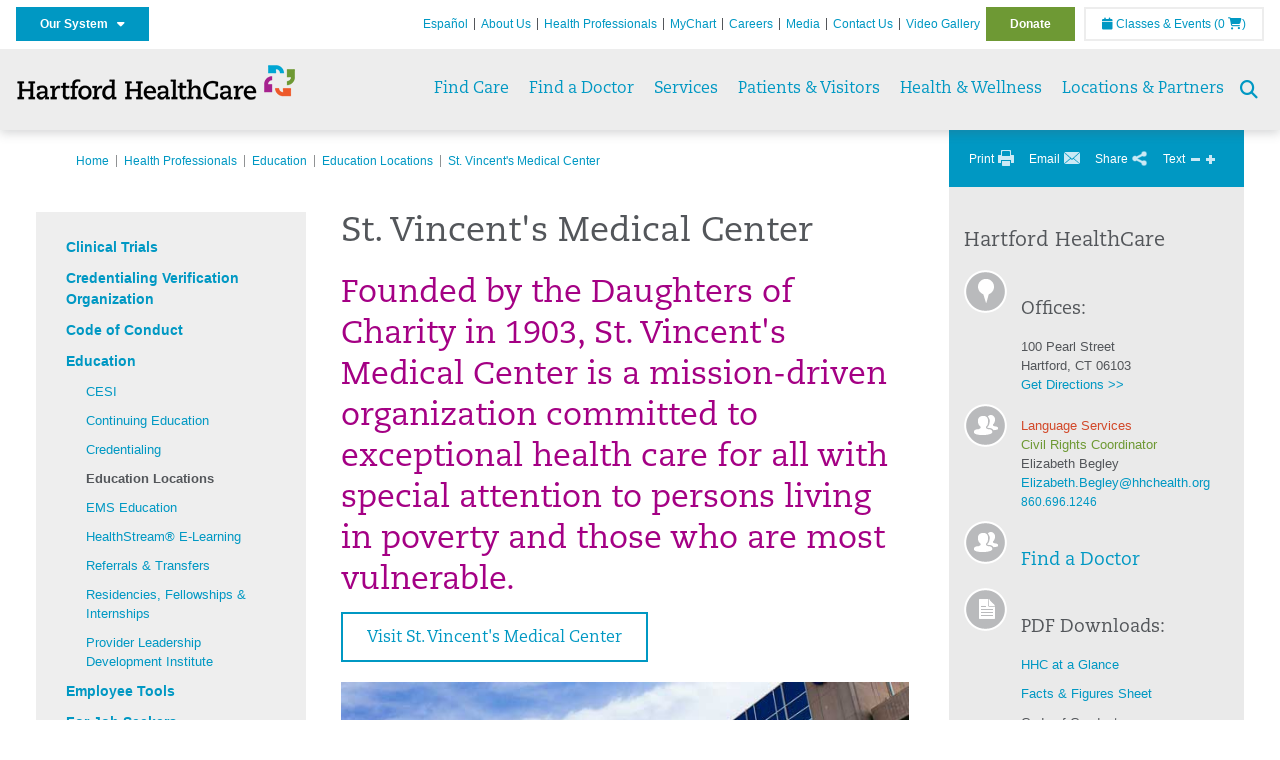

--- FILE ---
content_type: text/html; charset=utf-8
request_url: https://hartfordhealthcare.org/health-professionals/education/education-locations/st-vincent-s-medical-center
body_size: 65409
content:


<!DOCTYPE html>
<html id="htmlTag" xmlns="http://www.w3.org/1999/xhtml">
<head id="Head1">
    <!--Copyright Bridgeline Digital, Inc. An unpublished work created in 2009. All rights reserved. This software contains the confidential and trade secret information of Bridgeline Digital, Inc. ("Bridgeline").  Copying, distribution or disclosure without Bridgeline's express written permission is prohibited-->
    <title>St. Vincent's Medical Center | Hartford HealthCare | CT</title>
<link rel="stylesheet" href=https://use.typekit.net/jnn6gag.css>
<meta name="description" content="St. Vincent&#39;s Medical Center is a mission-driven organization committed to exceptional health care for all with special attention to persons living in poverty and those who are most vulnerable." />
<meta name="viewport" content="width=device-width, initial-scale=1.0" />
<meta http-equiv="X-UA-Compatible" content="IE=Edge" />
<meta name="iapps:siteid" content="8039ce09-e7da-47e1-bcec-df96b5e411f4" />
<meta name="iapps:completefriendlyurl" content="/health-professionals/education/education-locations/st-vincent-s-medical-center" />
<meta name="iapps:objecttype" content="Page" />
<meta name="SearchPriority" content="0" />
<meta name="iapps:tag:section" content="Health Professionals" />
<link media="ALL" rel="stylesheet" type="text/css" href="/Style%20Library/Hartford%20Hospital/foundation.css?v=639039207214373538" />
<link media="ALL" rel="stylesheet" type="text/css" href="/Style%20Library/Hartford%20Hospital/redesign-rows.css?v=639039207214529781" />
<!--[if LTE IE 8]><link media="ALL" rel="stylesheet" type="text/css" href="/Style%20Library/Hartford%20Hospital/lteie8.css?v=639039207214529781" /><![endif]-->
<!--[if LTE IE 8]><link media="ALL" rel="stylesheet" type="text/css" href="/Style%20Library/Hartford%20Hospital/lteie8-redesign.css?v=639039207214373538" /><![endif]-->
<link media="ALL" rel="stylesheet" type="text/css" href="/Style%20Library/Hartford%20Hospital/default.css?v=639039207214217283" />
<link media="ALL" rel="stylesheet" type="text/css" href="/Style%20Library/Hartford%20Hospital/redesign-wrapper.css?v=639039207214529781" />
<link media="ALL" rel="stylesheet" type="text/css" href="/Style%20Library/Hartford%20Hospital/redesign-wrapper-custom.css?v=639039207214529781" />
<link media="ALL" rel="stylesheet" type="text/css" href="/Style%20Library/Hartford%20Hospital/jquery.bxslider.css?v=639039207214373538" />
<link media="ALL" rel="stylesheet" type="text/css" href="/Style%20Library/Hartford%20Hospital/featherlight.min.css?v=639039207214217283" />
<link media="ALL" rel="stylesheet" type="text/css" href="/Style%20Library/Hartford%20Hospital/jquery-ui.css?v=639039207214373538" />
<link media="ALL" rel="stylesheet" type="text/css" href="/Style%20Library/Hartford%20Hospital/special-styles-2.css?v=638817040189321730" />
<link media="ALL" rel="stylesheet" type="text/css" href="/Style%20Library/Hartford%20Hospital/newshub.css?v=639039207214529781" />
<link media="ALL" rel="stylesheet" type="text/css" href="/Style%20Library/Hartford%20Hospital/global.min.css?v=639039207214373538" />
<link media="Print" rel="stylesheet" type="text/css" href="/Style%20Library/Hartford%20Hospital/print.css?v=639039207214529781" />
<script type="text/javascript" src="//ajax.googleapis.com/ajax/libs/jquery/1.9.1/jquery.min.js"></script>
<script type="text/javascript" src="//ajax.googleapis.com/ajax/libs/jqueryui/1.9.1/jquery-ui.min.js"></script>
<script type="text/javascript" src="/Script%20Library/Hartford%20Hospital/default.js?v=639039207213279784"></script>
<script type="text/javascript" src="/Script%20Library/Global/taleo.js?v=639039207213123545"></script>
<script type="text/javascript" src="/Script%20Library/Global/inviewport.js?v=639039207212967289"></script>
<script type="text/javascript" src="/Script%20Library/Hartford%20Hospital/parallax.js?v=639039207213748540"></script>
<script type="text/javascript" src="/Script%20Library/Hartford%20Hospital/flexslider.min.js?v=639039207213436050"></script>
<script type="text/javascript" src="/Script%20Library/Hartford%20Hospital/smoothHeader.js?v=639039207213904782"></script>
<script type="text/javascript" src="/Script%20Library/Unassigned/featherlight.min.js?v=639039207214061028"></script>
<script type="text/javascript" src="/Script%20Library/Hartford%20Hospital/ie.js?v=639039207213592306"></script>
<script type="text/javascript" src="/Script%20Library/Hartford%20Hospital/navigation.js?v=639039207213748540"></script>
<script type="text/javascript" src="/Script%20Library/Unassigned/iframeResizer.min.js?v=638295907055548480"></script>
<script type="text/javascript" src="/Script%20Library/Unassigned/scripts.min.js?v=639039207214061028"></script>
<script type="text/javascript">
//<![CDATA[
var publicSiteUrl='https://hartfordhealthcare.org/';
var editorContext='SiteEditor';
var basePageType='basepage';
var pageState='View';
var jSpinnerUrl='/iapps_images/spinner.gif';
var jRotatingCube='/iapps_images/loading-spinner.gif';
var jWebApiRoutePath='api';
var PageId='56f593ab-98b6-4db8-aad4-45d7b73d01db';
var WorkflowId='';
var ReferrerTypeId='8';
var ReferrerUrl='health-professionals/education/education-locations/st-vincent-s-medical-center';

var siteId = '8039ce09-e7da-47e1-bcec-df96b5e411f4';var swgif = '/Tracking/WebPageEventLogger.axd';
//]]>
</script>
<!-- Google Tag Manager - modified for iAPPS -->
<script>
    (function(w, d, s, l, i) {
        if (pageState != 'Edit') {
            w[l] = w[l] || [];
            w[l].push({
                'gtm.start': new Date().getTime(),
                event: 'gtm.js'
            });
            var f = d.getElementsByTagName(s)[0],
                j = d.createElement(s),
                dl = l != 'dataLayer' ? '&l=' + l : '';
            j.async = true;
            j.src = 'https://www.googletagmanager.com/gtm.js?id=' + i + dl;
            f.parentNode.insertBefore(j, f);
        }
    }) (window, document, 'script', 'dataLayer', 'GTM-M7T8LGD');
</script>
<!-- End Google Tag Manager --><meta name="image" property="og:image" content="https://hartfordhealthcare.org/Image%20Library/Logos%20.%20Icons/open-graph.png?v=1"><!-- Clean URL of Cross-Domain Tracking code -->
<script type="text/javascript">
$(window).bind("load", function() {
     var uri = window.location.toString();
    
     // Function to clean specific tracking parameters
     function cleanUrl(param) {
         if (uri.indexOf("?" + param + "=") > 0) {
             return uri.substring(0, uri.indexOf("?" + param + "="));
         } else if (uri.indexOf("&" + param + "=") > 0) {
             return uri.substring(0, uri.indexOf("&" + param + "="));
         }
         return uri;
     }
 
     // List of parameters to be cleaned
     var trackingParams = ["_ga", "_gl"];
 
     // Clean each parameter from the URL
     trackingParams.forEach(function(param) {
         uri = cleanUrl(param);
     });
 
     // Update the URL if it was cleaned
     if (uri !== window.location.toString()) {
         window.history.replaceState({}, document.title, uri);
     }
});
</script>
<!-- End Cross-Domain Tracking code -->
<link id="favicon" rel="shortcut icon" href="/Configuration/Template%20Images/favicon.ico" /><link rel="stylesheet" href="https://cdnjs.cloudflare.com/ajax/libs/font-awesome/6.7.1/css/all.min.css" integrity="sha512-5Hs3dF2AEPkpNAR7UiOHba+lRSJNeM2ECkwxUIxC1Q/FLycGTbNapWXB4tP889k5T5Ju8fs4b1P5z/iB4nMfSQ==" crossorigin="anonymous" referrerpolicy="no-referrer" />
</head>
<body id="bodyTag">
    <!-- Google Tag Manager (noscript) -->
<noscript><iframe src="https://www.googletagmanager.com/ns.html?id=GTM-M7T8LGD"
height="0" width="0" style="display:none;visibility:hidden"></iframe></noscript>
<!-- End Google Tag Manager (noscript) -->
    
    <form method="post" action="/health-professionals/education/education-locations/st-vincent-s-medical-center" id="form1">
<div class="aspNetHidden">
<input type="hidden" name="__EVENTTARGET" id="__EVENTTARGET" value="" />
<input type="hidden" name="__EVENTARGUMENT" id="__EVENTARGUMENT" value="" />

</div>

<script type="text/javascript">
//<![CDATA[
var theForm = document.forms['form1'];
function __doPostBack(eventTarget, eventArgument) {
    if (!theForm.onsubmit || (theForm.onsubmit() != false)) {
        theForm.__EVENTTARGET.value = eventTarget;
        theForm.__EVENTARGUMENT.value = eventArgument;
        theForm.submit();
    }
}
//]]>
</script>


<script src="https://ajax.aspnetcdn.com/ajax/4.6/1/WebForms.js" type="text/javascript"></script>
<script type="text/javascript">
//<![CDATA[
window.WebForm_PostBackOptions||document.write('<script type="text/javascript" src="/WebResource.axd?d=aIvyPnxdhJlXIxuiLb0RPTca53cwtarU_dYCpzxFNhAMn08lvVqJw9sXdOQG-wBR8-66S0u5bopl48FWmmQHozLNf7S_edFQ7XrhyHhP2vAMDryixc2GR72AxvzWx-4_N7YpCvpKo-vFBW0sNxTTKQ2&amp;t=638259222740000000"><\/script>');//]]>
</script>



<script type="text/javascript">
//<![CDATA[
var jTemplateType='0';var loadedFromVersion='False';//]]>
</script>

<script src="https://ajax.aspnetcdn.com/ajax/4.6/1/MicrosoftAjax.js" type="text/javascript"></script>
<script type="text/javascript">
//<![CDATA[
(window.Sys && Sys._Application && Sys.Observer)||document.write('<script type="text/javascript" src="/ScriptResource.axd?d=[base64]&t=5d0a842b"><\/script>');//]]>
</script>

<script src="https://ajax.aspnetcdn.com/ajax/4.6/1/MicrosoftAjaxWebForms.js" type="text/javascript"></script>
<script type="text/javascript">
//<![CDATA[
(window.Sys && Sys.WebForms)||document.write('<script type="text/javascript" src="/ScriptResource.axd?d=[base64]&t=5d0a842b"><\/script>');//]]>
</script>

        <script type="text/javascript">
//<![CDATA[
Sys.WebForms.PageRequestManager._initialize('scriptManager', 'form1', [], [], [], 90, '');
//]]>
</script>

        
        
        


<div id="homepage" class="acutecare skin">
    
<header id="global-header" class="site-header">

    <div class="site-header__utility">
        <div class="container">
            <div class="grid-x">
                <div class="cell xsmall-24 medium-3 site-header__utility-network">
                    <nav id="utility-network" class="utility-network">
                      <button
                        id="utility-network__toggle"
                        class="button button--solid-blue"
                        aria-controls="utility-network__menu"
                        aria-expanded="false"
                        type="button"
                      >
                        Our System &nbsp; <i class="fa-solid fa-caret-down" aria-hidden="true"></i>
                      </button>

                      <ul id="utility-network__menu" class="menu bg--blue" role="menu" aria-label="Our System">
                        <!-- Group 1 -->
                        <li role="none"><a role="menuitem" href="https://hartfordhealthcare.org" target="_blank" rel="noopener noreferrer">Hartford HealthCare</a></li>
                        <li role="none"><a role="menuitem" href="https://backushospital.org" target="_blank" rel="noopener noreferrer">Backus Hospital</a></li>
                        <li role="none"><a role="menuitem" href="https://charlottehungerford.org" target="_blank" rel="noopener noreferrer">Charlotte Hungerford Hospital</a></li>
                        <li role="none"><a role="menuitem" href="https://hartfordhospital.org" target="_blank" rel="noopener noreferrer">Hartford Hospital</a></li>
                        <li role="none"><a role="menuitem" href="https://thocc.org" target="_blank" rel="noopener noreferrer">Hospital of Central Connecticut</a></li>
                        <li role="none"><a role="menuitem" href="https://www.echn.org" target="_blank" rel="noopener noreferrer">Manchester Memorial Hospital</a></li>
                        <li role="none"><a role="menuitem" href="https://midstatemedical.org" target="_blank" rel="noopener noreferrer">MidState Medical Center</a></li>
                        <li role="none"><a role="menuitem" href="https://www.stvincents.org" target="_blank" rel="noopener noreferrer">St. Vincent&apos;s Medical Center</a></li>
                        <li role="none"><a role="menuitem" href="https://windhamhospital.org" target="_blank" rel="noopener noreferrer">Windham Hospital</a></li>

                        <li class="menu__separator" role="separator" aria-hidden="true"></li>

                        <!-- Group 2 -->
                        <li role="none"><a role="menuitem" href="https://hhcbehavioralhealth.org" target="_blank" rel="noopener noreferrer">Behavioral Health Network</a></li>
                        <li role="none"><a role="menuitem" href="https://instituteofliving.org" target="_blank" rel="noopener noreferrer">Institute of Living</a></li>
                        <li role="none"><a role="menuitem" href="https://natchaug.org" target="_blank" rel="noopener noreferrer">Natchaug Hospital</a></li>
                        <li role="none"><a role="menuitem" href="https://natchaugschools.org" target="_blank" rel="noopener noreferrer">Natchaug Schools</a></li>
                        <li role="none"><a role="menuitem" href="https://rushford.org" target="_blank" rel="noopener noreferrer">Rushford</a></li>
                        <li role="none"><a role="menuitem" href="https://ridgerecovery.org" target="_blank" rel="noopener noreferrer">The Ridge Recovery Center</a></li>

                        <li class="menu__separator" role="separator" aria-hidden="true"></li>

                        <!-- Group 3 -->
                        <li role="none"><a role="menuitem" href="https://hartfordhealthcaremedicalgroup.org" target="_blank" rel="noopener noreferrer">HHC Medical Group</a></li>
                        <li role="none"><a role="menuitem" href="https://integratedcarepartners.org" target="_blank" rel="noopener noreferrer">Integrated Care Partners</a></li>

                        <li class="menu__separator" role="separator" aria-hidden="true"></li>

                        <!-- Group 4 -->
                        <li role="none"><a role="menuitem" href="https://hartfordhealthcarerehabnetwork.org" target="_blank" rel="noopener noreferrer">HHC Rehabilitation Network</a></li>
                        <li role="none"><a role="menuitem" href="https://hhcseniorservices.org" target="_blank" rel="noopener noreferrer">HHC Senior Services</a></li>
                        <li role="none"><a role="menuitem" href="https://hartfordhealthcareathome.org" target="_blank" rel="noopener noreferrer">HHC at Home</a></li>
                        <li role="none"><a role="menuitem" href="https://hhcindependenceathome.org" target="_blank" rel="noopener noreferrer">Independence at Home</a></li>
                        <li role="none"><a role="menuitem" href="https://www.stvincentsspecialneeds.org" target="_blank" rel="noopener noreferrer">Special Needs Services</a></li>

                        <li class="menu__separator" role="separator" aria-hidden="true"></li>

                        <!-- Group 5 -->
                        <li role="none"><a role="menuitem" href="https://hartfordhealthcare.org/CESI" target="_blank" rel="noopener noreferrer">Center for Education, Simulation &amp; Innovation (CESI)</a></li>
                        <li role="none"><a role="menuitem" href="https://hartfordhealthcare.org/about-us/innovation" target="_blank" rel="noopener noreferrer">HHC Innovation</a></li>

                        <li class="menu__separator" role="separator" aria-hidden="true"></li>

                        <!-- Group 6 -->
                        <li role="none"><a role="menuitem" href="https://hartfordhealthcare.org/services/hartford-healthcare-institutes" target="_blank" rel="noopener noreferrer">HHC Institutes</a></li>
                      </ul>
                    </nav>
                </div>
                <div class="cell xsmall-24 medium-21 site-header__utility-navigation">

                    <nav class="utility-navigation">
                        <ul class="utility-navigation__menu"><li class="first"><a href="https://espanol.hartfordhealthcare.org/" target="_blank">Espa&#241;ol</a></li><li><a href="/about-us">About Us</a></li><li class="hasSelected"><a href="/health-professionals">Health Professionals</a></li><li><a href="/mychart">MyChart</a></li><li><a href="https://www.hhccareers.org/us/en" target="_blank">Careers</a></li><li><a href="/media">Media</a></li><li><a href="/contact-us">Contact Us</a></li><li><a href="/video-gallery">Video Gallery</a></li><li class="last donate"><a href="/donate">Donate</a></li></ul>

                        <span id="ctl01_ppheader_2_0_liEventsList" class="link-classes">
                            <a id="ctl01_ppheader_2_0_hlClassesEvents" href="/health-wellness/classes-events/conifer-events"><span class="fa fa-calendar"></span>&nbsp;Classes & Events</a>
                            <a id="ctl01_ppheader_2_0_hlCart" href="/health-wellness/classes-events/conifer-cart">
                                (0&nbsp;<span class="fa fa-shopping-cart"></span>)
                            </a>
                        </span>
                        
                    </nav>
                </div>
            </div>
        </div>
    </div>

    <div class="site-header__primary bg--lightgray">
        <div class="container">
            <div class="grid-x">
                <div class="cell xsmall-14 medium-5 large-6 site-header__primary-logo">
                    <a href="/">
                        <img id="ctl01_ppheader_2_0_imgLogo" src="https://hartfordhealthcare.org/Image%20Library/Logos%20.%20Icons/No%20Tagline/Hartford-HealthCare--HHC-_4C_horz.png" alt="Hartford HealthCare | CT" /></a>
                </div>
                <div class="cell xsmall-24 medium-19 large-18 site-header__primary-navigation">

                    <button id="global-header__menu-toggle" class="menu-toggle button" aria-label="Site Navigation" aria-controls="global-header" aria-expanded="false">
                        Menu <i class="fa fa-caret-down"></i>
                    </button>

                    <button id="global-header__search-toggle" class="search-toggle fa fa-search"></button>

                    <nav id="primary-navigation" class="primary-navigation">
                        
                                <ul class="primary-navigation__menu menu-item__submenu">
                                    
                                <li id="ctl01_ppheader_2_0_lvPrimaryNavigation_ctrl0_liListItem" class="menu-item menu-item-has-submenu menu-item--find-care">
                                    <a id="ctl01_ppheader_2_0_lvPrimaryNavigation_ctrl0_hlTitle">Find Care</a>
                                    <div class="menu-item__submenu">
<div class="grid-x align-top grid-margin-x grid-margin-y">
<div class="cell xsmall-24 small-8">
<h3 class="heading-4">Walk-In Care</h3>
<a class="border-radius--8" href="https://mychartplus.org/MyChart/scheduling/onmyway/?selrfvid=82799&amp;depid=104080001,101194001,101195001,104079001,111104001" target="_blank"> <span class="menu-item__icon"> <svg width="24" height="16" viewBox="0 0 24 16" fill="none" xmlns="http://www.w3.org/2000/svg"><path d="M11.7255 10.8177C11.7735 7.90907 13.8851 4.85229 14.9569 4.85229C15.2736 4.85229 15.3408 5.05238 15.3408 5.26489C15.3408 6.26043 13.8211 8.92001 11.7255 10.8177ZM22.3506 0.444271C21.3528 0.438895 20.3898 1.02619 19.7661 1.90765C22.7123 3.78094 19.1025 13.1076 13.7787 13.1076C13.1406 13.1076 12.5992 12.9271 12.237 12.5581C15.119 10.0339 17.201 6.60123 17.201 4.57685C17.201 3.54183 16.6811 2.8853 15.4623 2.8853C11.9262 2.8853 8.19802 8.52624 8.88967 12.5958C6.65999 13.3658 5.55211 12.4026 5.55211 10.4679C5.55211 6.42829 9.89335 2.23851 9.64123 0.977908C5.14303 2.32998 1.62266 -0.811415 0 4.30123C2.18656 3.14443 4.20472 4.99353 6.69908 3.64164C4.5569 6.04421 2.39484 9.44606 2.424 12.3189C2.44317 14.1994 3.48775 15.5558 5.75038 15.5558C7.03538 15.5558 8.36885 15.1182 9.6522 14.4046C10.2023 15.0731 11.0884 15.5558 12.4428 15.5558C17.9649 15.5558 24 8.01166 24 2.62849C24 1.20033 23.4172 0.450017 22.3506 0.444271Z" fill="#A40C84"></path></svg> </span> <span class="menu-item__title"> <strong>Walgreens</strong> </span> <span class="menu-item__text"> <small>Quick, convenient care for minor conditions and symptoms</small> </span> </a> <a class="border-radius--8 align-top padding--16" href="https://mychartplus.org/MyChart/scheduling/onmyway/?selrfvid=82799&amp;depid=101057055" target="_blank"> <span class="menu-item__icon"> <svg xmlns="http://www.w3.org/2000/svg" width="22" height="18" viewBox="0 0 22 18" fill="none"><path d="M8.99992 0L6.99992 2V4H3.99992C2.84992 4 2.11992 5 1.99992 6L0.999921 16C0.879921 17 1.53992 18 2.99992 18H18.9999C20.4599 18 21.1199 17 20.9999 16L19.9999 6C19.8799 5 19.0599 4 17.9999 4H14.9999V2L12.9999 0H8.99992ZM8.99992 2H12.9999V4H8.99992V2ZM9.99992 7H11.9999V10H14.9999V12H11.9999V15H9.99992V12H6.99992V10H9.99992V7Z" fill="#0098C3"></path></svg> </span> <span class="menu-item__title"> <strong>Hartford HealthCare Now</strong> </span> <span class="menu-item__text"> <small>Same-day, walk-in primary care (ages 18 and older)</small> </span> </a> <a class="border-radius--8" href="https://hartfordhealthcare.org/services/onmed-care-stations" target="_self"> <span class="menu-item__icon"> <svg xmlns="http://www.w3.org/2000/svg" width="24" height="24" viewBox="0 0 24 24" fill="none"><path d="M20 4C21.1 4 22 4.89 22 6V16C22 17.11 21.11 18 20 18H24V20H0V18H4C2.9 18 2 17.11 2 16V6C2 4.89 2.89 4 4 4H20ZM20 6H4V16H20V6ZM12 12C14.21 12 16 12.9 16 14V15H8V14C8 12.9 9.79 12 12 12ZM12 7C13.11 7 14 7.9 14 9C14 10.1 13.11 11 12 11C10.89 11 10 10.11 10 9C10 7.89 10.9 7 12 7Z" fill="#6E9A35"></path></svg> </span> <span class="menu-item__title"> <strong>OnMed</strong> </span> <span class="menu-item__text"> <small>Convenient healthcare at care stations located near you</small> </span> </a></div>
<div class="cell xsmall-24 small-8">
<h3 class="heading-4">Urgent care</h3>
<a class="border-radius--8" href="https://hartfordhealthcareurgentcare.org/" target="_blank"> <span class="menu-item__icon"> <svg xmlns="http://www.w3.org/2000/svg" width="20" height="20" viewBox="0 0 20 20" fill="none"><path d="M16 12H12V16H8V12H4V8H8V4H12V8H16M18 0H2C0.9 0 0 0.9 0 2V18C0 19.1 0.9 20 2 20H18C19.1 20 20 19.1 20 18V2C20 0.9 19.1 0 18 0ZM18 18H2V2H18V18Z" fill="#D2492A"></path></svg> </span> <span class="menu-item__title"> <strong>Urgent Care in Fairfield County</strong> </span> <span class="menu-item__text"> <small>Immediate, walk-in care for non-life-threatening conditions</small> </span> </a> <a class="border-radius--8 align-top" href="https://hartfordhealthcare.org/services/urgent-care/service-locations" target="_self"> <span class="menu-item__icon"> <svg xmlns="http://www.w3.org/2000/svg" width="20" height="20" viewBox="0 0 20 20" fill="none"><path d="M16 12H12V16H8V12H4V8H8V4H12V8H16M18 0H2C0.9 0 0 0.9 0 2V18C0 19.1 0.9 20 2 20H18C19.1 20 20 19.1 20 18V2C20 0.9 19.1 0 18 0ZM18 18H2V2H18V18Z" fill="#D2492A"></path></svg> </span> <span class="menu-item__title"> <strong>Urgent Care in Connecticut</strong> (Outside Fairfield County) </span> <span class="menu-item__text"> <small>Immediate, walk-in care for non-life-threatening conditions</small> </span> </a></div>
<div class="cell xsmall-24 small-8">
<h3 class="heading-4">Virtual care</h3>
<a class="border-radius--8 align-top padding--16" href="https://app.hhc247.org/app?utm_source=hhc-web&amp;utm_medium=top-nav&amp;utm_campaign_name=web-homepage-top-nav&amp;utm_content=hhc247" target="_blank"> <span class="menu-item__icon"> <svg xmlns="http://www.w3.org/2000/svg" width="14" height="20" viewBox="0 0 14 22" fill="none"><path d="M12 18H2V4H12M12 0H2C0.89 0 0 0.89 0 2V20C0 20.5304 0.210714 21.0391 0.585786 21.4142C0.960859 21.7893 1.46957 22 2 22H12C12.5304 22 13.0391 21.7893 13.4142 21.4142C13.7893 21.0391 14 20.5304 14 20V2C14 0.89 13.1 0 12 0Z" fill="#0098C3"></path></svg> </span> <span class="menu-item__title"> <strong>Get the HHC 24/7 virtual care app</strong> </span> <span class="menu-item__text"> <small>24/7 primary and same-day acute care</small>&nbsp;</span></a></div>
<div class="cell xsmall-24">
<div class="grid-x grid-margin-x grid-margin-y">
<div class="cell xsmall-24 small-8"><a class="border-radius--8 border--green padding--16" href="https://hartfordhealthcare.org/find-a-doctor/physician-results?OpenScheduling=1" target="_self"> <span class="menu-item__icon"> <svg xmlns="http://www.w3.org/2000/svg" width="20" height="20" viewBox="0 0 20 20" fill="none"><path d="M17 6C17.56 6 18 6.43 18 7C18 7.26522 17.8946 7.51957 17.7071 7.70711C17.5196 7.89464 17.2652 8 17 8C16.43 8 16 7.55 16 7C16 6.43 16.43 6 17 6ZM0 0V9C0 11.96 2.19 14.5 5.14 14.91C5.76 17.92 8.42 20 11.5 20C12.3536 20 13.1988 19.8319 13.9874 19.5052C14.7761 19.1786 15.4926 18.6998 16.0962 18.0962C16.6998 17.4926 17.1786 16.7761 17.5052 15.9874C17.8319 15.1988 18 14.3536 18 13.5V9.81C19.16 9.39 20 8.29 20 7C20 6.20435 19.6839 5.44129 19.1213 4.87868C18.5587 4.31607 17.7956 4 17 4C16.2044 4 15.4413 4.31607 14.8787 4.87868C14.3161 5.44129 14 6.20435 14 7C14 8.29 14.84 9.4 16 9.81V13.41C16 15.91 14 17.91 11.5 17.91C9.5 17.91 7.82 16.7 7.22 14.9C10 14.3 12 11.8 12 9V0H8V3H10V9C10 10.0609 9.57857 11.0783 8.82843 11.8284C8.07828 12.5786 7.06087 13 6 13C4.93913 13 3.92172 12.5786 3.17157 11.8284C2.42143 11.0783 2 10.0609 2 9V3H4V0H0Z" fill="#6E9A35"></path></svg> </span> <span class="menu-item__title"> <strong>Primary Care</strong> </span> <span class="menu-item__text"> <small>Schedule an appointment online with select providers</small> </span> </a></div>
<div class="cell xsmall-24 small-8"><a class="border-radius--8 border--orange padding--16" href="https://mychartplus.org/MyChart/scheduling/onmyway/?selrfvid=82802" target="_blank"> <span class="menu-item__icon"> <svg xmlns="http://www.w3.org/2000/svg" width="20" height="20" viewBox="0 0 20 20" fill="none"><path d="M11 11H9V5H11M11 15H9V13H11M10 0C8.68678 0 7.38642 0.258658 6.17317 0.761205C4.95991 1.26375 3.85752 2.00035 2.92893 2.92893C1.05357 4.8043 0 7.34784 0 10C0 12.6522 1.05357 15.1957 2.92893 17.0711C3.85752 17.9997 4.95991 18.7362 6.17317 19.2388C7.38642 19.7413 8.68678 20 10 20C12.6522 20 15.1957 18.9464 17.0711 17.0711C18.9464 15.1957 20 12.6522 20 10C20 8.68678 19.7413 7.38642 19.2388 6.17317C18.7362 4.95991 17.9997 3.85752 17.0711 2.92893C16.1425 2.00035 15.0401 1.26375 13.8268 0.761205C12.6136 0.258658 11.3132 0 10 0Z" fill="#B81702"></path></svg> </span> <span class="menu-item__title"> <strong>Emergency Care</strong> </span> <span class="menu-item__text"> <small>24/7 care for critical and life-threatening situations</small> </span> </a></div>
<div class="cell xsmall-24 small-8"><a class="border-radius--8 bg--blue padding--16" href="https://hartfordhealthcare.org/services/urgent-care/conditions-treatments"> <span class="menu-item__icon"></span> <span class="menu-item__title"> <strong class="color--blue">Not sure which option to choose?</strong> </span> <span class="menu-item__text"> <small>Learn more about your choices</small> </span> </a></div>
</div>
</div>
</div>
</div>
                                </li>
                            
                                <li id="ctl01_ppheader_2_0_lvPrimaryNavigation_ctrl1_liListItem" class="menu-item">
                                    <a id="ctl01_ppheader_2_0_lvPrimaryNavigation_ctrl1_hlTitle" href="../../../find-a-doctor">Find a Doctor</a>
                                    
                                </li>
                            
                                <li id="ctl01_ppheader_2_0_lvPrimaryNavigation_ctrl2_liListItem" class="menu-item menu-item-has-submenu">
                                    <a id="ctl01_ppheader_2_0_lvPrimaryNavigation_ctrl2_hlTitle" href="../../../services">Services</a>
                                    <div class="menu-item__submenu">
  <div class="grid-x grid-padding-x grid-padding-y">
    <div class="cell xsmall-24 medium-6"><ul>
<li><a href="https://hartfordhealthcare.org/services/a-z-list-of-services" returnvalue="/services/a-z-list-of-services,,Page,_self,,,false,false,false,false,990d4620-8ccd-453a-a51a-5f3294b06c28,;NoWatch"><strong>A - Z List of Services</strong></a></li>
<li><a href="https://hartfordhealthcare.org/services/medical-surgical-weight-loss/medical-surgical-weight-loss" class="" title="Medical & Surgical Weight Loss" target="" rel="" data-iapps-linktype="Page" data-iapps-managed="true" data-iapps-objectid="f83a3b2c-bbc2-4dee-b299-8fcf1b38a204" data-iapps-siteid="8039ce09-e7da-47e1-bcec-df96b5e411f4">Bariatrics </a></li>
<li><a href="https://hartfordhealthcare.org/services/behavioral-mental-health/behavioral-mental-health" returnvalue="/services/behavioral-mental-health/behavioral-mental-health,,Page,_self,,,false,false,false,false,9143addc-c747-473a-a2e1-f2a040c17874,;NoWatch">Behavioral & Mental Health</a></li>
<li><a href="https://hartfordhealthcare.org/services/cancer-care/cancer-care" title="Cancer Care" data-iapps-linktype="Page" data-iapps-managed="true" data-iapps-objectid="88685cb2-7bb2-4fac-a8df-843f550b95c3" data-iapps-siteid="8039ce09-e7da-47e1-bcec-df96b5e411f4">Cancer Care</a></li>
<li><a href="https://hartfordhealthcare.org/services/diabetes-endocrinology/diabetes-endocrinology" returnvalue="/services/diabetes-endocrinology/diabetes-endocrinology,,Page,_self,,,false,false,false,false,296b89ce-a940-4eff-ba6e-7ee9a5029623,;NoWatch">Diabetes & Endocrinology</a></li>
<li><a href="https://hartfordhealthcare.org/services/digestive-health-institute/digestive-health-institute" title="Digestive Health Institute " data-iapps-linktype="Page" data-iapps-managed="true" data-iapps-objectid="34f4cf33-f747-4386-86ed-64130893abdc" data-iapps-siteid="8039ce09-e7da-47e1-bcec-df96b5e411f4">Digestive Health</a></li>
<li><a href="https://hartfordhealthcare.org/services/emergency-services/emergency-services" returnvalue="/services/emergency-services/emergency-services,,Page,_self,,,false,false,false,false,6ee5f71b-e763-4329-87bd-12b2a47ccbf8,;NoWatch">Emergency Services</a></li>
<li><a href="https://hartfordhealthcare.org/services/epilepsy-center/epilepsy-center" title="Epilepsy Center" data-iapps-linktype="Page" data-iapps-managed="true" data-iapps-objectid="ccca63c2-413a-48d4-8d71-99d6abfc68cd" data-iapps-siteid="8039ce09-e7da-47e1-bcec-df96b5e411f4">Epilepsy Center</a></li>
<li><a href="https://hartfordhealthcare.org/services/gender-health/center-for-gender-health" title="Center for Gender Health" data-iapps-linktype="Page" data-iapps-managed="true" data-iapps-objectid="7b71966b-5bf0-48dd-9e1d-7d595df220d5" data-iapps-siteid="8039ce09-e7da-47e1-bcec-df96b5e411f4">Gender Health</a></li>
<li><a href="https://hartfordhealthcare.org/services/headache-center" data-iapps-linktype="External" data-iapps-managed="true">Headache Center</a></li>
<li><a href="https://hartfordhealthcare.org/services/heart-vascular/heart-vascular" title="Heart and Vascular" data-iapps-linktype="Page" data-iapps-managed="true" data-iapps-objectid="89ff3bc5-cdd0-426e-ba05-6c7e62da4ee2" data-iapps-siteid="8039ce09-e7da-47e1-bcec-df96b5e411f4">Heart & Vascular</a></li>
<li><a href="https://hartfordhealthcare.org/services/hernia" title="Hernia" data-iapps-linktype="External" data-iapps-managed="true" data-iapps-objectid="00000000-0000-0000-0000-000000000000">Hernia Care</a></li>
<li><a href="https://hartfordhealthcare.org/services/urology-kidney/programs/kidney-stone-center/kidney-stone-center" title="Kidney Stone Center" data-iapps-linktype="Page" data-iapps-managed="true" data-iapps-objectid="edbb2b16-80e7-4f93-835b-81c4c0bc88c9" data-iapps-siteid="8039ce09-e7da-47e1-bcec-df96b5e411f4">Kidney Stone Center</a></li>
</ul></div>
    <div class="cell xsmall-24 medium-6"><div> </div>
<ul>
<li><a returnvalue="https://hartfordhealthcare.org/services/liver-hepatology/liver-hepatology,,Page,_self,,,false,false,false,false,5061e0d3-9179-4cf7-b8dd-8d8dadcb9643,;NoWatch" href="https://hartfordhealthcare.org/services/liver-hepatology/liver-hepatology">Liver & Hepatology</a></li>
<li><a href="https://hartfordhealthcare.org/services/medical-surgical-weight-loss/medical-weight-loss/medical-weight-loss" title="Medical Weight Loss" data-iapps-linktype="Page" data-iapps-managed="true" data-iapps-objectid="1bb03ae5-95cc-49cc-abbd-8cebdb68490c" data-iapps-siteid="8039ce09-e7da-47e1-bcec-df96b5e411f4">Medical Weight Loss</a></li>
<li><a href="https://hartfordhealthcare.org/services/memory-care/memory-care" title="Memory Care" data-iapps-linktype="Page" data-iapps-managed="true" data-iapps-objectid="52727a8b-6bdc-4ffe-8b5f-3c62ecb69114" data-iapps-siteid="8039ce09-e7da-47e1-bcec-df96b5e411f4">Memory Care Center</a></li>
<li><a href="https://hartfordhealthcare.org/services/tallwood-mens-health/tallwood-mens-health" class="" title="Tallwood Men's Health" target="" rel="" data-iapps-linktype="Page" data-iapps-managed="true" data-iapps-objectid="5cf7c5d7-7214-4cb6-a45b-b950fc358be8" data-iapps-siteid="8039ce09-e7da-47e1-bcec-df96b5e411f4">Men’s Health</a></li>
<li><a href="https://hartfordhealthcare.org/services/movement-center/movement-center" title="Movement Center" data-iapps-linktype="Page" data-iapps-managed="true" data-iapps-objectid="fcc09913-4266-473c-9fb9-9584747ecede" data-iapps-siteid="8039ce09-e7da-47e1-bcec-df96b5e411f4">Movement Disorders</a></li>
<li><a href="https://hartfordhealthcare.org/services/multiple-sclerosis-center/multiple-sclerosis" title="Multiple Sclerosis Center" data-iapps-linktype="Page" data-iapps-managed="true" data-iapps-objectid="473a3926-9007-4074-97b1-a8de5cc8b574" data-iapps-siteid="8039ce09-e7da-47e1-bcec-df96b5e411f4">Multiple Sclerosis Center</a></li>
<li><a href="https://hartfordhealthcare.org/health-wellness/neighborhood-health/neighborhood-health" title="Neighborhood Health" data-iapps-linktype="Page" data-iapps-managed="true" data-iapps-objectid="28deaf9c-bdec-435b-befc-cc42a0f55ec6" data-iapps-siteid="8039ce09-e7da-47e1-bcec-df96b5e411f4">Neighborhood Health</a></li>
<li><a href="https://hartfordhealthcare.org/services/neuroimmunology/neuroimmunology" title="Neuroimmunology" data-iapps-linktype="Page" data-iapps-managed="true" data-iapps-objectid="66a1852b-0467-4715-a8bd-2847419d77e6" data-iapps-siteid="8039ce09-e7da-47e1-bcec-df96b5e411f4">Neuroimmunology</a></li>
<li><a href="https://hartfordhealthcare.org/services/general-neurology/general-neurology" title="General Neurology" data-iapps-linktype="Page" data-iapps-managed="true" data-iapps-objectid="a4bc2cae-fe87-440b-8c0c-ddf3882ba385" data-iapps-siteid="8039ce09-e7da-47e1-bcec-df96b5e411f4">Neurology</a></li>
<li><a href="https://hartfordhealthcare.org/services/neuroscience/neuroscience" title="Neuroscience" data-iapps-linktype="Page" data-iapps-managed="true" data-iapps-objectid="893da5dc-e775-4953-9a8b-314a1bc32761" data-iapps-siteid="8039ce09-e7da-47e1-bcec-df96b5e411f4">Neuroscience</a></li>
<li><a href="https://hartfordhealthcare.org/services/neurovascular/neurovascular" title="Neurovascular" data-iapps-linktype="Page" data-iapps-managed="true" data-iapps-objectid="d0321eb5-54e3-477b-9973-260382565e42" data-iapps-siteid="8039ce09-e7da-47e1-bcec-df96b5e411f4">Neurovascular</a></li>
<li><a returnvalue="/services/bone-joint/bone-joint,,Page,_self,,,false,false,false,false,78f3b8fc-d1c4-4a1d-910b-6ee258bee99c,;NoWatch" href="https://hartfordhealthcare.org/services/bone-joint/bone-joint">Orthopedics</a></li>
<li><a href="https://hartfordhealthcare.org/services/pain-management/pain-management" title="Pain Management " data-iapps-linktype="Page" data-iapps-managed="true" data-iapps-objectid="ea11b66c-e1ae-4885-998f-f9f0ffad836b" data-iapps-siteid="8039ce09-e7da-47e1-bcec-df96b5e411f4">Pain Management</a></li>
</ul></div>
    <div class="cell xsmall-24 medium-6"><div> </div>
<ul>
<li><a href="https://hartfordhealthcare.org/services/physical-rehabilitation/physical-rehabilitation">Physical Rehabilitation</a></li>
<li><a href="https://hartfordhealthcare.org/services/same-day-care/same-day-care" title="Same Day Care" data-iapps-linktype="Page" data-iapps-managed="true" data-iapps-objectid="61406dd0-c0bb-4567-883c-67edb96b9019" data-iapps-siteid="8039ce09-e7da-47e1-bcec-df96b5e411f4">Same Day Care</a></li>
<li><a returnvalue="/services/senior-services/senior-services,,Page,_self,,,false,false,false,false,dc28357a-545a-4fe0-9248-ef03594a18ad,;NoWatch" href="https://hartfordhealthcare.org/services/senior-services/senior-services">Senior Services</a></li>
<li><a href="https://hartfordhealthcare.org/services/special-needs-services/special-needs-services" title="Special Needs Services" data-iapps-linktype="Page" data-iapps-managed="true" data-iapps-objectid="135d0bc3-52ea-4203-833c-718b205e5245" data-iapps-siteid="8039ce09-e7da-47e1-bcec-df96b5e411f4">Special Needs Services</a></li>
<li><a href="https://hartfordhealthcare.org/services/spine-care/spine-care" title="Spine Care" data-iapps-linktype="Page" data-iapps-objectid="9da84179-5402-4813-aa05-516d9e2555e5" data-iapps-siteid="8039ce09-e7da-47e1-bcec-df96b5e411f4" data-iapps-managed="true">Spine Care</a></li>
<li><a href="https://hartfordhealthcare.org/services/sports-health/sports-health" title="Sports Health" data-iapps-linktype="Page" data-iapps-objectid="53c46027-365a-4360-ace1-ff73fff7e872" data-iapps-siteid="8039ce09-e7da-47e1-bcec-df96b5e411f4" data-iapps-managed="true">Sports Health</a></li>
<li><a href="https://hartfordhealthcare.org/services/medical-surgical-weight-loss/surgical-weight-loss/surgical-weight-loss" title="Surgical Weight Loss" data-iapps-linktype="Page" data-iapps-managed="true" data-iapps-objectid="8d8e58bd-583c-4875-8504-a144e0c58e6b" data-iapps-siteid="8039ce09-e7da-47e1-bcec-df96b5e411f4">Surgical Weight Loss</a></li>
<li><a returnvalue="/services/urgent-care/urgent-care,,Page,_self,,,false,false,false,false,c783a0ae-a330-4899-8c21-7a32a2dd9aa9,;NoWatch" href="https://hartfordhealthcare.org/services/urgent-care/urgent-care">Urgent Care</a></li>
<li><a href="https://hartfordhealthcare.org/services/urology-kidney/urology-kidney" title="Urology & Kidney" data-iapps-linktype="Page" data-iapps-managed="true" data-iapps-objectid="a6ab5efa-ecfe-4369-9e6e-9d552fa8c7aa" data-iapps-siteid="8039ce09-e7da-47e1-bcec-df96b5e411f4">Urology & Kidney</a></li>
<li><a href="https://hartfordhealthcare.org/services/virtual-health/virtual-health" title="Virtual Health" data-iapps-linktype="Page" data-iapps-managed="true" data-iapps-objectid="fd6ee8d5-9d51-4be9-ba2e-a5e702f15610" data-iapps-siteid="8039ce09-e7da-47e1-bcec-df96b5e411f4">Virtual Health</a></li>
<li><a href="https://hartfordhealthcare.org/health-professionals/for-job-seekers/volunteer/volunteer" title="Volunteer" data-iapps-linktype="Page" data-iapps-managed="true" data-iapps-objectid="0a3d5ade-9592-4bfd-aef7-6683c64f15c2" data-iapps-siteid="8039ce09-e7da-47e1-bcec-df96b5e411f4">Volunteer</a></li>
<li><a href="https://hartfordhealthcare.org/services/medical-surgical-weight-loss/medical-surgical-weight-loss" data-iapps-linktype="Page" data-iapps-managed="true" title="Medical & Surgical Weight Loss" data-iapps-objectid="420d475e-49fc-457e-876a-1c20db800e02" data-iapps-siteid="8039ce09-e7da-47e1-bcec-df96b5e411f4">Weight Loss</a></li>
<li><a returnvalue="/services/womens-health/womens-health,,Page,_self,,,false,false,false,false,d4e8e80d-6e7b-43e2-9b9f-3d906e14e8d8,;NoWatch" href="https://hartfordhealthcare.org/services/womens-health/womens-health">Women's Health</a></li>
</ul>
<ul>
<li><a returnvalue="/services/a-z-list-of-services,,Page,_self,,,false,false,false,false,990d4620-8ccd-453a-a51a-5f3294b06c28,;NoWatch" href="https://hartfordhealthcare.org/services/a-z-list-of-services"><strong>More Services >></strong></a></li>
</ul></div>
    <div class="cell xsmall-24 medium-6"><h2><a href="https://hartfordhealthcare.org/services/hartford-healthcare-institutes" title="Hartford HealthCare Institutes" data-iapps-linktype="Page" data-iapps-managed="true" data-iapps-objectid="988aec8b-1663-4522-b9e4-1d49a63a05f1" data-iapps-siteid="8039ce09-e7da-47e1-bcec-df96b5e411f4">Our Institutes</a></h2>
<ul>
<li><a href="https://hartfordhealthcare.org/services/cancer-care/cancer-care" title="Cancer Care" data-iapps-linktype="Page" data-iapps-managed="true" data-iapps-objectid="88685cb2-7bb2-4fac-a8df-843f550b95c3" data-iapps-siteid="8039ce09-e7da-47e1-bcec-df96b5e411f4"></a><a href="https://hartfordhealthcare.org/services/neuroscience/neuroscience" title="Neuroscience" data-iapps-linktype="Page" data-iapps-managed="true" data-iapps-objectid="893da5dc-e775-4953-9a8b-314a1bc32761" data-iapps-siteid="8039ce09-e7da-47e1-bcec-df96b5e411f4">Ayer Neuroscience Institute</a></li>
<li><a href="https://hartfordhealthcare.org/services/behavioral-mental-health/behavioral-mental-health" title="Behavioral & Mental Health" data-iapps-linktype="Page" data-iapps-managed="true" data-iapps-objectid="9143addc-c747-473a-a2e1-f2a040c17874" data-iapps-siteid="8039ce09-e7da-47e1-bcec-df96b5e411f4">Behavior Health Network</a></li>
<li><a href="https://hartfordhealthcare.org/services/cancer-care/cancer-care" title="Cancer Care" data-iapps-linktype="Page" data-iapps-managed="true" data-iapps-objectid="88685cb2-7bb2-4fac-a8df-843f550b95c3" data-iapps-siteid="8039ce09-e7da-47e1-bcec-df96b5e411f4">Cancer Institute</a></li>
<li><a href="https://hartfordhealthcare.org/services/digestive-health-institute/digestive-health-institute" title="Digestive Health Institute " data-iapps-linktype="Page" data-iapps-managed="true" data-iapps-objectid="34f4cf33-f747-4386-86ed-64130893abdc" data-iapps-siteid="8039ce09-e7da-47e1-bcec-df96b5e411f4">Digestive Health Institute</a></li>
<li><a href="https://hartfordhealthcare.org/services/heart-vascular/heart-vascular">Heart & Vascular Institute</a></li>
<li><a href="https://hartfordhealthcare.org/services/bone-joint/bone-joint" title="Bone & Joint" data-iapps-linktype="Page" data-iapps-managed="true" data-iapps-objectid="8039ce09-e7da-47e1-bcec-df96b5e411f4">Orthopedic Institutes</a></li>
<li><a href="https://hartfordhealthcare.org/services/urology-kidney/urology-kidney" title="Urology & Kidney" data-iapps-linktype="Page" data-iapps-managed="true" data-iapps-objectid="a6ab5efa-ecfe-4369-9e6e-9d552fa8c7aa" data-iapps-siteid="8039ce09-e7da-47e1-bcec-df96b5e411f4">Tallwood Urology & Kidney Institute</a></li>
</ul></div>
  </div>
</div>
                                </li>
                            
                                <li id="ctl01_ppheader_2_0_lvPrimaryNavigation_ctrl3_liListItem" class="menu-item menu-item-has-submenu">
                                    <a id="ctl01_ppheader_2_0_lvPrimaryNavigation_ctrl3_hlTitle" href="../../../patients-visitors">Patients &amp; Visitors</a>
                                    <div class="menu-item__submenu">
  <div class="grid-x grid-padding-x grid-padding-y">
    <div class="cell xsmall-24 medium-8"><h2><a href="https://hartfordhealthcare.org/patients-visitors/patients" target="_self">Patients</a></h2>
<ul>
<li><a href="https://hartfordhealthcare.org/patients-visitors/patients/admitting/admitting" returnvalue="/patients-visitors/patients/admitting/admitting,,Page,_self,,,false,false,false,false,46a558ce-2199-4672-96bb-a382641ee979,;NoWatch">Admitting</a></li>
<li><a href="https://hartfordhealthcare.org/patients-visitors/patients/advance-directives" returnvalue="/patients-visitors/patients/advanced-directives/,,Page,_self,,,false,false,false,false,2c9ea3f7-5ca4-4ea1-8f70-987ef5f1d548,;NoWatch">Advance Directives</a></li>
<li><a href="https://hartfordhealthcare.org/patients-visitors/patients/billing-insurance" returnvalue="/patients-visitors/patients/billing-insurance/,,Page,_self,,,false,false,false,false,14f09885-85db-4486-8dce-4cb6f5db1a6e,;NoWatch">Billing & Insurance</a></li>
<li><a href="https://hartfordhealthcare.org/patients-visitors/patients/bloodless-medicine" returnvalue="/patients-visitors/patients/bloodless-medicine/,,Page,_self,,,false,false,false,false,fce2d261-152d-4312-88b2-e6e2c7de1258,;NoWatch">Bloodless Medicine</a></li>
<li><a href="https://hartfordhealthcare.org/patients-visitors/patients/care-assistance-partners/care-assistance-partners" title="Care Assistance Partners" data-iapps-linktype="Page" data-iapps-managed="true" data-iapps-objectid="b640337c-33c5-4003-b245-536695b3c313" data-iapps-siteid="8039ce09-e7da-47e1-bcec-df96b5e411f4">Care Assistance Partners</a></li>
<li><a href="https://hartfordhealthcare.org/health-professionals/research/patients/clinical-trials/current-clinical-trials" class="" title="Current Clinical Trials" target="" rel="" data-iapps-linktype="Page" data-iapps-managed="true" data-iapps-objectid="06cfae3e-36c8-483b-aff8-86b1d7289130" data-iapps-siteid="8039ce09-e7da-47e1-bcec-df96b5e411f4">Clinical Trials</a></li>
<li><a href="https://hartfordhealthcare.org/patients-visitors/patients/billing-insurance/financial-assistance" data-iapps-linktype="External" data-iapps-managed="true" data-iapps-objectid="00000000-0000-0000-0000-000000000000">Financial Assistance</a></li>
<li><a href="https://hartfordhealthcare.org/patients-visitors/patients/hospitalist-services" returnvalue="/patients-visitors/patients/hospitalist-services/,,Page,_self,,,false,false,false,false,7da15869-23fd-4d64-9e64-7d64137a651e,;NoWatch">Hospitalist Services</a></li>
<li><a href="https://hartfordhealthcare.org/patients-visitors/patients/interpretive-services" returnvalue="/patients-visitors/patients/interpretive-services/,,Page,_self,,,false,false,false,false,60524cd9-52a8-46bc-8c75-741a979ee604,;NoWatch">Interpretive Services</a></li>
<li><a href="https://hartfordhealthcare.org/patients-visitors/patients/maps-directions" returnvalue="/patients-visitors/patients/maps-directions/,,Page,_self,,,false,false,false,false,a19221b1-3782-451c-83c4-cd0239c3c98f,;NoWatch">Maps & Directions</a></li>
<li><a href="https://hartfordhealthcare.org/patients-visitors/patients/medical-records" returnvalue="/patients-visitors/patients/medical-records/,,Page,_self,,,false,false,false,false,5abb696b-b819-4a3c-8afc-92b100cbb9d0,;NoWatch">Medical Records</a></li>
<li><a href="https://hartfordhealthcare.org/patients-visitors/patients/medicare-education/medicare-education" title="Medicare Education" data-iapps-linktype="Page" data-iapps-managed="true" data-iapps-objectid="feb2bef8-b0b4-45c6-9699-314beee0ec1d" data-iapps-siteid="8039ce09-e7da-47e1-bcec-df96b5e411f4">Medicare Education</a></li>
</ul></div>
    <div class="cell xsmall-24 medium-8"><h2><a href="https://hartfordhealthcare.org/patients-visitors/patients" target="_self">&nbsp;</a></h2>
<ul>
<li><a href="https://hartfordhealthcare.org/patients-visitors/patients/mutual-care-mutual-respect/mutual-care-mutual-respect" title="Mutual Care, Mutual Respect" data-iapps-linktype="Page" data-iapps-managed="true" data-iapps-objectid="e9a3e0d8-fb96-427d-872b-0d570ade16f6" data-iapps-siteid="8039ce09-e7da-47e1-bcec-df96b5e411f4">Mutual Care, Mutual Respect</a></li>
<li><a href="https://hartfordhealthcare.org/patients-visitors/patients/billing-insurance/no-surprises-act/no-surprises-act" title="No Surprises Act" data-iapps-linktype="Page" data-iapps-managed="true" data-iapps-objectid="404819eb-b36b-4af5-8027-eb6a6f09aa39" data-iapps-siteid="8039ce09-e7da-47e1-bcec-df96b5e411f4">No Surprises Act</a></li>
<li><a href="https://hartfordhealthcare.org/patients-visitors/patients/billing-insurance/online-bill-pay/online-bill-pay" title="Online Bill Pay" data-iapps-linktype="Page" data-iapps-managed="true" data-iapps-objectid="eacf0e72-e014-4311-bb1b-f11c4c05b7d0" data-iapps-siteid="8039ce09-e7da-47e1-bcec-df96b5e411f4">Online Bill Pay</a></li>
<li><a href="https://hartfordhealthcare.org/patients-visitors/patients/pastoral-services" data-iapps-linktype="Page" data-iapps-managed="true" data-iapps-objectid="3e862641-8532-43b0-bfbc-01060cd243bb">Pastoral & Spiritual Care</a></li>
<li><a href="https://hartfordhealthcare.org/patients-visitors/patients/patient-education/patient-education" title="Patient Education" data-iapps-linktype="Page" data-iapps-objectid="5f487dd0-b352-411e-b82b-cbb2397fcaed" data-iapps-siteid="8039ce09-e7da-47e1-bcec-df96b5e411f4" data-iapps-managed="true">Patient Education</a></li>
<li><a href="https://hartfordhealthcare.org/patients-visitors/patients/patient-rights-privacy" returnvalue="/patients-visitors/patients/patient-rights-privacy/,,Page,_self,,,false,false,false,false,9d5e3637-58db-45d3-934f-c74a4bcfd3f6,;NoWatch">Patient Rights & Privacy</a></li>
<li><a href="https://hartfordhealthcare.org/patients-visitors/patients/patient-quality-safety/quality-safety" returnvalue="/patients-visitors/patients/patient-quality-safety/quality-safety,,Page,_self,,,false,false,false,false,ceb5f582-fdcd-44d9-898f-8da6a27cb862,;NoWatch">Patient Quality & Safety</a></li>
<li><a href="https://hartfordhealthcare.org/patients-visitors/patients/pre-admission-testing-center/pre-admission-testing-center" title="Pre-Admission Testing Center" data-iapps-linktype="Page" data-iapps-managed="true" data-iapps-objectid="5546adf6-4cec-41a1-bdd9-2c03ecc1dcca" data-iapps-siteid="8039ce09-e7da-47e1-bcec-df96b5e411f4">Pre-Admission Testing Center</a></li>
<li><a href="https://hartfordhealthcare.org/patients-visitors/patients/statement-of-nondiscrimination/statement-of-nondiscrimination" title="Statement of Nondiscrimination" data-iapps-linktype="Page" data-iapps-managed="true" data-iapps-objectid="825a3165-43d7-4f06-93a1-d355e4e8b320" data-iapps-siteid="8039ce09-e7da-47e1-bcec-df96b5e411f4">Statement of Non-Discrimination</a></li>
<li><a href="https://hartfordhealthcare.org/patients-visitors/patients/support-person-policy/support-person-policy" class="" title="Support Person Policy" target="" rel="" data-iapps-linktype="Page" data-iapps-managed="true" data-iapps-objectid="9216f3f3-4288-4a66-a676-431ad1e06abb" data-iapps-siteid="8039ce09-e7da-47e1-bcec-df96b5e411f4">Support Person Policy</a></li>
<li><a href="https://hartfordhealthcare.org/patients-visitors/patients/price-transparency/price-transparency" title="Understanding Your Cost of Care" data-iapps-linktype="Page" data-iapps-managed="true" data-iapps-objectid="8039ce09-e7da-47e1-bcec-df96b5e411f4">Understanding Your Cost of Care</a></li>
<li><a href="https://hartfordhealthcare.org/patients-visitors/patients/we-ask-because-we-care/we-ask-because-we-care" title="We Ask Because We Care" data-iapps-linktype="Page" data-iapps-managed="true" data-iapps-objectid="a4b7aac6-535e-48ea-8acc-18596b32ce35" data-iapps-siteid="8039ce09-e7da-47e1-bcec-df96b5e411f4">We Ask Because We Care</a></li>
</ul></div>
    <div class="cell xsmall-24 medium-8"><h2><a href="https://hartfordhealthcare.org/patients-visitors/visitors" target="_self">Visitors</a></h2>
<ul>
<li><a href="https://hartfordhealthcare.org/patients-visitors/visitors/access-for-people-with-disabilities/access-for-people-with-disabilities" data-iapps-linktype="Page" data-iapps-managed="true" data-iapps-objectid="fecbe769-a2eb-4362-b76f-edec30d303b9">Access for People with Disabilities</a></li>
<li><a href="https://hartfordhealthcare.org/patients-visitors/patients/care-assistance-partners/care-assistance-partners" title="Care Assistance Partners" data-iapps-linktype="Page" data-iapps-managed="true" data-iapps-objectid="b640337c-33c5-4003-b245-536695b3c313" data-iapps-siteid="8039ce09-e7da-47e1-bcec-df96b5e411f4">Care Assistance Partners</a></li>
<li><a href="https://hartfordhealthcare.org/patients-visitors/visitors/dining/dining">Dining</a></li>
<li><a href="https://hartfordhealthcare.org/patients-visitors/visitors/lodging/lodging" returnvalue="/patients-visitors/visitors/lodging/lodging,,Page,_self,,,false,false,false,false,a3886ce1-8a90-4074-9f48-5a789e982afe,;NoWatch">Lodging</a></li>
<li><a href="https://hartfordhealthcare.org/patients-visitors/visitors/maps-directions/maps-directions" returnvalue="/patients-visitors/visitors/maps-directions/maps-directions,,Page,_self,,,false,false,false,false,38febf9f-7f54-4212-8e0e-9fce8d329ee2,;NoWatch">Maps & Directions</a></li>
<li><a href="https://hartfordhealthcare.org/patients-visitors/visitors/send-a-care-gram/send-a-care-gram" returnvalue="/patients-visitors/visitors/send-a-care-gram/send-a-care-gram,,Page,_self,,,false,false,false,false,4c881a93-0019-444c-a08c-85b8ab7ffab0,;NoWatch">Send a Care Gram</a></li>
<li><a href="https://hartfordhealthcare.org/patients-visitors/visitors/visiting-hours/visiting-hours">Visiting Hours</a></li>
</ul>
<h2><a href="https://hartfordhealthcare.org/patients-visitors/news/news" returnvalue="https://hartfordhealthcare.org/patients-visitors/news/news,,Page,_self,,,false,false,false,false,838ce4d2-7b4b-421b-a2f5-3d137e69ae55,;NoWatch">News</a></h2>
<ul>
<li><a href="https://hartfordhealthcare.org/about-us/news-press" class="" title="" target="" rel="" data-iapps-linktype="External" data-iapps-managed="true" data-iapps-objectid="00000000-0000-0000-0000-000000000000">Hartford HealthCare News</a></li>
<li><a href="http://healthnewshub.org/" target="_blank">Hartford HealthCare’s Health News Hub</a></li>
</ul>
<h2><a href="https://hartfordhealthcare.org/health-professionals/research/patients/clinical-trials/current-clinical-trials" returnvalue="https://hartfordhealthcare.org/health-professionals/research/patients/clinical-trials/current-clinical-trials,,Page,_self,,,false,false,false,false,06cfae3e-36c8-483b-aff8-86b1d7289130,;NoWatch">Clinical Trials​</a></h2></div>
  </div>
</div>
                                </li>
                            
                                <li id="ctl01_ppheader_2_0_lvPrimaryNavigation_ctrl4_liListItem" class="menu-item menu-item-has-submenu">
                                    <a id="ctl01_ppheader_2_0_lvPrimaryNavigation_ctrl4_hlTitle" href="../../../health-wellness">Health &amp; Wellness</a>
                                    <div class="menu-item__submenu">
  <div class="grid-x grid-padding-x grid-padding-y">
    <div class="cell xsmall-24 medium-12"><h2><a href="https://hartfordhealthcare.org/health-wellness/campus-care/campus-care" title="Campus Care" data-iapps-linktype="Page" data-iapps-managed="true" data-iapps-objectid="2bea0600-7bbb-4b33-82a0-2e938f8e8f25" data-iapps-siteid="8039ce09-e7da-47e1-bcec-df96b5e411f4">Campus Care</a></h2>
<h2><a href="https://hartfordhealthcare.org/health-wellness/classes-events/conifer-events">Classes & Events</a></h2>
<h2><a href="https://hartfordhealthcare.org/health-wellness/clinical-trials/clinical-trials">Clinical Trials</a></h2>
<h2><a href="https://hartfordhealthcare.org/health-wellness/community-benefit/community-benefit" class="" title="Community Benefit" target="" rel="" data-iapps-linktype="Page" data-iapps-managed="true" data-iapps-objectid="d221a890-92a0-48a4-bceb-b0387be742f2" data-iapps-siteid="8039ce09-e7da-47e1-bcec-df96b5e411f4">Community Benefit</a></h2>
<h2><a href="https://hartfordhealthcare.org/health-wellness/community-needs-health-assessment/community-needs-health-assessment">Community Health Needs Assessment</a></h2>
<h2><a href="https://hartfordhealthcare.org/health-wellness/elevating-health/elevating-health" class="" title="Elevating Health" target="" rel="" data-iapps-linktype="Page" data-iapps-managed="true" data-iapps-objectid="1752ee70-6a3f-493d-a78f-3fba0bb87130" data-iapps-siteid="8039ce09-e7da-47e1-bcec-df96b5e411f4">Elevating Health</a></h2>
<h2><a href="https://hartfordhealthcare.org/health-wellness/healthier-communities-start-here/healthier-communities-start-here" title="Healthier Communities Start Here" data-iapps-linktype="Page" data-iapps-managed="true" data-iapps-objectid="f4868793-aee8-435d-84ff-f20e129ef6f4" data-iapps-siteid="8039ce09-e7da-47e1-bcec-df96b5e411f4">Healthier Communities Start Here</a></h2>
<h2><a href="https://hartfordhealthcare.org/patients-visitors/patients/medicare-education/medicare-education" title="Medicare Education" data-iapps-linktype="Page" data-iapps-managed="true" data-iapps-objectid="feb2bef8-b0b4-45c6-9699-314beee0ec1d" data-iapps-siteid="8039ce09-e7da-47e1-bcec-df96b5e411f4">Medicare Education</a></h2>
<h2><a href="https://hartfordhealthcare.org/health-wellness/neighborhood-health/neighborhood-health" title="Neighborhood Health" data-iapps-linktype="Page" data-iapps-managed="true" data-iapps-objectid="28deaf9c-bdec-435b-befc-cc42a0f55ec6" data-iapps-siteid="8039ce09-e7da-47e1-bcec-df96b5e411f4">Neighborhood Health</a></h2>
<h2><a href="https://hartfordhealthcare.org/health-wellness/news/news">News</a></h2></div>
    <div class="cell xsmall-24 medium-12"><h2><a href="https://hartfordhealthcare.org/health-wellness/health-resources/health-resources" returnvalue="/health-wellness/health-resources/health-resources,,Page,_self,,,false,false,false,false,bc68133e-d1a0-4238-8743-a414ef61d4df,;NoWatch">Health Resources</a></h2>
<ul>
<li><a href="https://hartfordhealthcare.org/health-wellness/health-resources/health-library/health-library" returnvalue="https://hartfordhealthcare.org/health-wellness/health-resources/health-library/health-library,,Page,_self,,,false,false,false,false,3550581f-8809-4996-b947-15c82bf93019,;NoWatch">Health Library</a></li>
<li><a href="https://hartfordhealthcare.org/health-wellness/health-resources/health-library-a-z-of-topics/a-z-of-health-news-topics" returnvalue="https://hartfordhealthcare.org/health-wellness/health-resources/health-library-a-z-of-topics/a-z-of-health-news-topics,,Page,_self,,,false,false,false,false,4b17a94d-c8e6-4d09-9ed3-d08c3acca6f0,;NoWatch">A - Z of Topics</a></li>
<li><a href="https://hartfordhealthcare.org/health-wellness/health-resources/health-fitness-tools/health-and-fitness-tools" returnvalue="https://hartfordhealthcare.org/health-wellness/health-resources/health-fitness-tools/health-and-fitness-tools,,Page,_self,,,false,false,false,false,995844a8-aeb4-45ed-b3d2-0f5cf3d89e14,;NoWatch">Health & Fitness Tools</a></li>
<li><a href="https://hartfordhealthcare.org/health-wellness/health-resources/lifestyle-checkup-tools/lifestyle-checkup-tools" returnvalue="https://hartfordhealthcare.org/health-wellness/health-resources/lifestyle-checkup-tools/lifestyle-checkup-tools,,Page,_self,,,false,false,false,false,7912bfe6-5d7a-482d-b80b-67df45b3e996,;NoWatch">Lifestyle Checkup Tools</a></li>
<li><a href="https://hartfordhealthcare.org/health-wellness/health-resources/pregnancy-tools/pregnancy-tools" returnvalue="https://hartfordhealthcare.org/health-wellness/health-resources/pregnancy-tools/pregnancy-tools,,Page,_self,,,false,false,false,false,6bf424eb-38ce-4b34-b77f-8d25e3a08d32,;NoWatch">Pregnancy Tools</a></li>
<li><a href="https://hartfordhealthcare.org/health-wellness/health-resources/disease-illness/disease-illness" returnvalue="/health-wellness/health-resources/disease-illness/disease-illness,,Page,_self,,,false,false,false,false,38468595-5706-4f30-a65e-93d75f41a129,;NoWatch">Disease & Illness</a></li>
<li><a href="https://hartfordhealthcare.org/health-wellness/health-resources/education-institutions/education-institutions" returnvalue="/health-wellness/health-resources/education-institutions/education-institutions,,Page,_self,,,false,false,false,false,28add911-ade6-4b99-855a-b4b695c2924b,;NoWatch">Education Institutions</a></li>
<li><a href="https://hartfordhealthcare.org/health-wellness/health-resources/national-health-resources/national-health-resources" returnvalue="/health-wellness/health-resources/national-health-resources/national-health-resources,,Page,_self,,,false,false,false,false,47c95f84-ba2d-4e1b-899c-df308c997d79,;NoWatch">National Health Resources</a></li>
<li><a href="https://hartfordhealthcare.org/health-wellness/health-resources/health-wellness-resources/health-wellness-resources" returnvalue="/health-wellness/health-resources/health-wellness-resources/health-wellness-resources,,Page,_self,,,false,false,false,false,75a1586c-f249-4335-83d4-f919060e6e40,;NoWatch">Health & Wellness Resources</a></li>
<li><a href="https://hartfordhealthcare.org/health-wellness/health-resources/international-health/international-health" returnvalue="/health-wellness/health-resources/international-health/international-health,,Page,_self,,,false,false,false,false,d282d8e0-c367-497e-9eb1-22276f4f4df7,;NoWatch">International Health</a></li>
</ul>
<p><a href="https://hartfordhealthcare.org/health-wellness/coronavirus/coronavirus" class="button" title="" target="" rel="" data-iapps-linktype="External" data-iapps-managed="true">Coronavirus (COVID-19)</a></p></div>
  </div>
</div>
                                </li>
                            
                                <li id="ctl01_ppheader_2_0_lvPrimaryNavigation_ctrl5_liListItem" class="menu-item menu-item-has-submenu">
                                    <a id="ctl01_ppheader_2_0_lvPrimaryNavigation_ctrl5_hlTitle" href="../../../locations-partners">Locations &amp; Partners</a>
                                    <div class="menu-item__submenu">
  <div class="grid-x grid-padding-x grid-padding-y">
    <div class="cell xsmall-24 medium-6"><h2><a href="https://hartfordhealthcare.org/locations-partners#acute" target="_self">Acute Care Hospitals</a></h2>
<ul>
<li><a href="https://hartfordhealthcare.org/locations-partners/backus-hospital/backus" returnvalue="/locations-partners/backus-hospital/backus,,Page,_self,,,false,false,false,false,c533914a-1282-42e6-9f13-fe12dd822cf6,;NoWatch">Backus Hospital</a></li>
<li><a href="https://hartfordhealthcare.org/locations-partners/charlotte-hungerford-hospital/charlotte-hungerford-hospital" title="Charlotte Hungerford Hospital" data-iapps-linktype="Page" data-iapps-objectid="f63129d1-51c8-4a8a-bee9-74f9d4816957" data-iapps-siteid="8039ce09-e7da-47e1-bcec-df96b5e411f4" data-iapps-managed="true">Charlotte Hungerford Hospital</a></li>
<li><a href="https://hartfordhealthcare.org/locations-partners/hartford-hospital/hartford-hospital" returnvalue="/locations-partners/hartford-hospital/hartford-hospital,,Page,_self,,,false,false,false,false,a0fdfb3c-9bc5-42a0-9c48-67e48332b60d,;NoWatch">Hartford Hospital</a></li>
<li><a href="https://hartfordhealthcare.org/locations-partners/the-hospital-of-central-connecticut/thocc" returnvalue="/locations-partners/the-hospital-of-central-connecticut/thocc,,Page,_self,,,false,false,false,false,ddcbbb3c-b776-4722-99e6-e3b08a13e0b4,;NoWatch">The Hospital of Central Connecticut</a></li>
<li><a href="https://hartfordhealthcare.org/locations-partners/manchester-memorial-hospital/manchester-memorial-hospital" title="Manchester Memorial Hospital" data-iapps-linktype="Page" data-iapps-managed="true" data-iapps-objectid="1b61fae9-e46e-4b0c-8358-0b10d065577d" data-iapps-siteid="8039ce09-e7da-47e1-bcec-df96b5e411f4">Manchester Memorial Hospital</a></li>
<li><a href="https://hartfordhealthcare.org/locations-partners/midstate-medical-center/midstate-medical-center" returnvalue="/locations-partners/midstate-medical-center/midstate-medical-center,,Page,_self,,,false,false,false,false,b4f0f210-fe3e-4b03-a103-6f96cf270f98,;NoWatch">MidState Medical Center</a></li>
<li><a href="https://hartfordhealthcare.org/locations-partners/st-vincents-medical-center/st-vincent-medical-center" class="" title="St. Vincent's Medical Center" target="" rel="" data-iapps-linktype="Page" data-iapps-managed="true" data-iapps-objectid="fdb17a09-0313-473a-94f3-0c88714ec1a1" data-iapps-siteid="8039ce09-e7da-47e1-bcec-df96b5e411f4">St. Vincent's Medical Center</a></li>
<li><a href="https://hartfordhealthcare.org/locations-partners/windham-hospital/windham-hospital" returnvalue="/locations-partners/windham-hospital/windham-hospital,,Page,_self,,,false,false,false,false,e55725b1-7b23-417b-b2bf-f98d83ade737,;NoWatch">Windham Hospital</a></li>
</ul>
<h2><a href="https://hartfordhealthcare.org/locations-partners#behavioral" target="_self">Behavioral Health Network</a></h2>
<ul>
<li><a href="https://hartfordhealthcare.org/locations-partners/institute-of-living/institute-of-living" returnvalue="/locations-partners/institute-of-living/institute-of-living,,Page,_self,,,false,false,false,false,88ca9a77-f76a-44f2-954f-861d80e594fd,;NoWatch">Institute of Living</a></li>
<li><a href="https://hartfordhealthcare.org/locations-partners/natchaug-hospital/natchaug-hospital" returnvalue="/locations-partners/natchaug-hospital/natchaug-hospital,,Page,_self,,,false,false,false,false,bbfa0bb2-2965-4d40-9f71-9e748ece9ca7,;NoWatch">Natchaug Hospital</a></li>
<li><a href="https://hartfordhealthcare.org/locations-partners/rushford/rushford" returnvalue="/locations-partners/rushford/rushford,,Page,_self,,,false,false,false,false,6043a109-f238-4a5f-b9e4-740d0a18f9d8,;NoWatch">Rushford</a></li>
</ul></div>
    <div class="cell xsmall-24 medium-6"><h2><a href="https://hartfordhealthcare.org/locations-partners#physician" target="_self">Physician Organizations</a></h2>
<ul>
<li><a href="https://hartfordhealthcare.org/locations-partners/integrated-care-partners/integrated-care-partners" returnvalue="/locations-partners/integrated-care-partners/integrated-care-partners,,Page,_self,,,false,false,false,false,06678330-118b-4278-b0ec-89de408a45a6,;NoWatch">Integrated Care Partners</a></li>
<li><a href="https://hartfordhealthcare.org/locations-partners/hartford-healthcare-medical-group/hartford-healthcare-medical-group" returnvalue="/locations-partners/hartford-healthcare-medical-group/hartford-healthcare-medical-group,,Page,_self,,,false,false,false,false,033bcabf-a8e0-4035-8282-83cc2b2f0704,;NoWatch">Hartford HealthCare Medical Group</a></li>
</ul>
<h2><a href="https://hartfordhealthcare.org/locations-partners#rehabilitation" target="_self">Rehabilitation</a></h2>
<ul>
<li><a href="https://hartfordhealthcare.org/locations-partners/hartford-healthcare-rehabilitation-network/hartford-healthcare-rehabilitation-network" returnvalue="/locations-partners/hartford-healthcare-rehabilitation-network/hartford-healthcare-rehabilitation-network,,Page,_self,,,false,false,false,false,99dfc6dc-343c-422d-8005-fcc334ac1466,;NoWatch">Hartford HealthCare Rehabilitation Network</a></li>
</ul>
<h2><a href="https://hartfordhealthcare.org/locations-partners#outpatient" target="_self">Home Services</a></h2>
<ul>
<li><a target="_blank" href="https://hartfordhealthcare.org/locations-partners/hartford-healthcare-independence-at-home/hartford-healthcare-independence-at-home" title="Hartford HealthCare Independence at Home" data-iapps-linktype="Page" data-iapps-managed="true" data-iapps-objectid="da9ce0cb-9e98-45dd-a2ea-79f0a653f0a5" data-iapps-siteid="8039ce09-e7da-47e1-bcec-df96b5e411f4">Independence at Home</a></li>
<li><a href="https://hartfordhealthcare.org/locations-partners/hartford-healthcare-at-home/hartford-healthcare-at-home" returnvalue="/locations-partners/hartford-healthcare-at-home/hartford-healthcare-at-home,,Page,_self,,,false,false,false,false,0341285b-80c0-40ba-b598-36c845d1c8a4,;NoWatch">Hartford HealthCare at Home</a></li>
</ul>
<h2><a href="https://hartfordhealthcare.org/services/special-needs-services/special-needs-services" title="Special Needs Services" data-iapps-linktype="Page" data-iapps-managed="true" data-iapps-objectid="135d0bc3-52ea-4203-833c-718b205e5245" data-iapps-siteid="8039ce09-e7da-47e1-bcec-df96b5e411f4">Special Needs Services</a></h2>
<h2><a href="https://hartfordhealthcare.org/locations-partners#senior">Senior Services</a></h2>
<ul>
<li><a href="https://hartfordhealthcare.org/locations-partners/hartford-healthcare-senior-services/hartford-healthcare-senior-services">Hartford HealthCare Senior Services</a></li>
<li><a href="https://hartfordhealthcare.org/locations-partners/cedar-mountain-commons/cedar-mountain-commons">Cedar Mountain Commons</a></li>
<li><a href="https://hartfordhealthcare.org/locations-partners/jefferson-house/jefferson-house">Jefferson House</a></li>
</ul></div>
    <div class="cell xsmall-24 medium-6"><h2><a href="https://hartfordhealthcare.org/locations-partners/ambulatory-centers/ambulatory-centers" title="Ambulatory Centers" data-iapps-linktype="Page" data-iapps-managed="true" data-iapps-objectid="39d71095-e177-4c8d-a154-be2729e0edec" data-iapps-siteid="8039ce09-e7da-47e1-bcec-df96b5e411f4">Ambulatory Centers</a></h2>
<h2><a href="https://hartfordhealthcare.org/locations-partners/health-centers/health-centers" class="" title="" target="" rel="" data-iapps-linktype="External" data-iapps-managed="true">Health Centers</a></h2>
<h2><a href="https://hartfordhealthcare.org/services/same-day-care/same-day-care" title="Same Day Care" data-iapps-linktype="Page" data-iapps-managed="true" data-iapps-objectid="61406dd0-c0bb-4567-883c-67edb96b9019" data-iapps-siteid="8039ce09-e7da-47e1-bcec-df96b5e411f4">Same Day Care</a></h2>
<ul>
<li><a href="https://hartfordhealthcare.org/services/emergency-services/service-locations/emergency-services-locations" title="Emergency Services Locations" data-iapps-linktype="Page" data-iapps-managed="true" data-iapps-objectid="e9530aa4-ff62-4558-b983-2661c942f1b6" data-iapps-siteid="8039ce09-e7da-47e1-bcec-df96b5e411f4">Emergency Services</a></li>
<li><a href="https://hartfordhealthcare.org/services/onmed-care-stations/onmed-care-stations" title="OnMed Care Stations" data-iapps-linktype="Page" data-iapps-managed="true" data-iapps-objectid="d80d6599-0e99-446b-9258-1d24886ddd20" data-iapps-siteid="8039ce09-e7da-47e1-bcec-df96b5e411f4">OnMed Care locations</a></li>
<li><a href="https://hartfordhealthcare.org/services/urgent-care/service-locations/locations" title="Urgent Care Locations" data-iapps-linktype="Page" data-iapps-managed="true" data-iapps-objectid="273d7257-9d01-4a51-9ce9-f7de499ca63a" data-iapps-siteid="8039ce09-e7da-47e1-bcec-df96b5e411f4">Urgent Care </a></li>
<li style="list-style-type: none;"></li>
</ul>
<h2 style="color: #d2492a;">By Region:</h2>
<ul>
<li><a href="https://hartfordhealthcare.org/locations-partners/central-region">Central Region</a></li>
<li><a href="https://hartfordhealthcare.org/locations-partners/east-region">East Region</a></li>
<li><a href="https://hartfordhealthcare.org/locations-partners/fairfield-region" class="" title="Fairfield Region" target="" rel="" data-iapps-linktype="Page" data-iapps-managed="true" data-iapps-objectid="9c25c69c-8006-418c-8c54-f0ea8b63ceaa" data-iapps-siteid="8039ce09-e7da-47e1-bcec-df96b5e411f4">Fairfield Region</a></li>
<li><a href="https://hartfordhealthcare.org/locations-partners/hartford-region">Hartford Region</a></li>
<li><a href="https://hartfordhealthcare.org/locations-partners/northwest-region" title="Northwest Region" data-iapps-linktype="Page" data-iapps-objectid="8c078423-3939-479f-a4ad-144f3d8e5287" data-iapps-siteid="8039ce09-e7da-47e1-bcec-df96b5e411f4" data-iapps-managed="true">Northwest Region</a></li>
<li><a href="https://hartfordhealthcare.org/locations-partners/southeastern-connecticut">Southeastern Connecticut</a></li>
</ul></div>
    <div class="cell xsmall-24 medium-6"><h2><a href="https://www.carepartnersct.com/content/care-partners-home" class="" title="" target="_blank" rel="" data-iapps-linktype="External" data-iapps-managed="true" data-iapps-objectid="00000000-0000-0000-0000-000000000000">CarePartners of Connecticut</a></h2>
<ul>
<li>A not-for-profit Medicare insurance company formed by Hartford HealthCare and Tufts Health Plan.</li>
</ul>
<p><a href="https://www.carepartnersct.com/content/care-partners-home" class="button" title="" target="_blank" rel="" data-iapps-linktype="External" data-iapps-managed="true" data-iapps-objectid="00000000-0000-0000-0000-000000000000">Learn more</a></p>
<div> </div>
<h2><a href="https://hartfordhealthcare.org/about-us/innovation/hhc-innovation" class="" title="HHC Innovation" target="" rel="" data-iapps-linktype="Page" data-iapps-managed="true" data-iapps-objectid="64ba1635-a43b-4213-91ed-31e086c2c569" data-iapps-siteid="8039ce09-e7da-47e1-bcec-df96b5e411f4">Hartford HealthCare Innovation</a></h2>
<ul>
<li>We are inviting entrepreneurs from across the world to evaluate proposed new technologies and products with our clinical experts.</li>
</ul>
<p><a href="https://hartfordhealthcare.org/about-us/innovation/hhc-innovation" class="button" title="HHC Innovation" target="" rel="" data-iapps-linktype="Page" data-iapps-managed="true" data-iapps-objectid="64ba1635-a43b-4213-91ed-31e086c2c569" data-iapps-siteid="8039ce09-e7da-47e1-bcec-df96b5e411f4">Learn more</a></p></div>
  </div>
</div>
                                </li>
                            
                                </ul>
                            
                    </nav>

                </div>
            </div>
        </div>
    </div>
    <input type="hidden" name="ctl01$ppheader_2_0$hfSearchUrl" id="hfSearchUrl" value="/search" />
</header>

<div id="global-search" class="global-search" style="display: none;">
    <span id="global-search__close"><i class="fa fa-xmark"></i></span>
    <div id="global-search__fields">
        <input type="hidden" id="global-search__url" name="global-search__url" value="/search" />
        <input type="search" id="global-search__query" name="global-search__query" placeholder="Search by keyword..." onkeydown="if(event.keyCode==13) sendSearch();">
        <input type="button" id="global-search__submit" value="Go" onclick="sendSearch();" />
    </div>
</div>
    <div id="template" class="t04 hp-template">

        <div class="container">
            <div class="main-content">
                 
<!-- ISYSINDEXINGOFF -->
<a id="top"></a>
<div id="page-navigation" class="clearfix noindex">
    <ul class="breadcrumbs clearfix"><li><a href="/">Home</a></li><li><a href="/health-professionals">Health Professionals</a></li><li><a href="/health-professionals/education">Education</a></li><li><a href="/health-professionals/education/education-locations">Education Locations</a></li><li class="last"><a href="/health-professionals/education/education-locations/st-vincent-s-medical-center">St. Vincent's Medical Center</a></li></ul>
    <ul class="utility">
        <li class="print">
            <a href="#">Print</a>
        </li>
        <li class="email">
            <a href="#">Email</a>
        </li>
        <li class="share">
            <a href="#" class="addthis_button_compact"><span>Share</span></a>
        </li>
        <li class="text-size">
            Text
            <a href="#" class="decrease" title="Decrease">Decrease</a>
            <a href="#" class="increase" title="Increase">Increase</a>
        </li>
    </ul>
</div>
<!-- ISYSINDEXINGON -->

                <div id="content">
                    <div class="three-column-layout clearfix">
                        <div class="left">
                            
<!-- ISYSINDEXINGOFF --> 
<div class="noindex">

<div id="left-navigation-top"></div>
<div id="left-navigation">
    <ul class="CLHierarchicalNav"><li class="first"><a href="/health-professionals/clinical-trials">Clinical Trials</a></li><li><a href="/health-professionals/credentialing-verification-organization">Credentialing Verification Organization</a></li><li><a href="/health-professionals/code-of-conduct">Code of Conduct</a></li><li class="hasSelected hasChildren"><a href="/health-professionals/education">Education</a><ul><li class="first hasChildren"><a href="/health-professionals/education/cesi">CESI</a></li><li><a href="/health-professionals/education/continuing-medical-education">Continuing Education</a></li><li><a href="/health-professionals/education/credentialing">Credentialing</a></li><li class="selected"><a href="/health-professionals/education/education-locations">Education Locations</a></li><li><a href="/health-professionals/education/ems-education">EMS Education</a></li><li><a href="/health-professionals/education/healthstream-e-learning">HealthStream&#174; E-Learning</a></li><li><a href="/health-professionals/education/referrals-transfers">Referrals &amp; Transfers</a></li><li class="hasChildren"><a href="/health-professionals/education/residencies-fellowships">Residencies, Fellowships &amp; Internships</a></li><li class="last"><a href="/health-professionals/education/provider-leadership-development-institute">Provider Leadership Development Institute</a></li></ul></li><li><a href="/health-professionals/employee-tools">Employee Tools</a></li><li class="hasChildren"><a href="https://www.hhccareers.org/us/en" target="_blank">For Job Seekers</a></li><li><a href="/health-professionals/for-physicians">For Physicians</a></li><li><a href="/health-professionals/forms">Forms</a></li><li><a href="/health-professionals/governance">Governance</a></li><li><a href="/health-professionals/hhc-connect-intranet">HHC Connect Intranet</a></li><li><a href="/health-professionals/imageconnect">ImageConnect</a></li><li><a href="/health-professionals/libraries-reference">Libraries &amp; Reference</a></li><li class="hasChildren"><a href="/health-professionals/medical-malpractice-insurance">Medical Malpractice Insurance</a></li><li class="hasChildren"><a href="/health-professionals/nursing">Nursing</a></li><li class="hasChildren"><a href="/health-professionals/onboarding">Onboarding</a></li><li><a href="https://portal.hhchealth.org/" target="_blank">Portal</a></li><li><a href="/health-professionals/refer-a-patient">Refer a Patient</a></li><li class="last hasChildren"><a href="/health-professionals/research">Research</a></li></ul>
</div>
	</div>
<!-- ISYSINDEXINGON -->
                        </div>
                        <div class="middle">
                            

                            <h1>St. Vincent's Medical Center</h1>

                            <div id="ctl01_fwTxtContent4">
	<div id="ctl01_fwTxtContent4_ctl00">
		<h2><span class="text-magenta">Founded by the Daughters of Charity in 1903, St. Vincent's Medical Center is a mission-driven organization committed to exceptional health care for all with special attention to persons living in poverty and those who are most vulnerable.</span></h2>
<p><a class="button" href="https://www.stvincents.org" title target="_blank" rel>Visit St. Vincent's Medical Center</a></p>
<p><img src="https://hartfordhealthcare.org/image%20library/buildings/st-vicents-building-1.jpg" alt="St. Vicent's Medical Center" data-popupalt-original-title="null" title="St. Vicent's Medical Center"></p>
<p>St. Vincent&#8217;s, with more than 3,500 associates, includes a licensed 520-bed community teaching hospital, a <a href="http://stvincentsbehavioralhealth.org" title target="_blank" rel>76-bed inpatient psychiatric facility</a> in Westport, a large multispecialty provider group, and <a href="https://www.stvincentsspecialneeds.org" title target="_blank" rel>St. Vincent&#8217;s Special Needs Services</a>.</p>
<h3 style="font-style: normal; font-variant-ligatures: normal; font-variant-caps: normal;"><span class="text-green">FY22 Fast Facts&nbsp;</span></h3>
<p style="font-size: medium; font-style: normal; font-variant-ligatures: normal; font-variant-caps: normal;"><strong>Licensed bed capacity: </strong>520 (397 adult beds + 47 bassinets + 76 beds in Westport)&nbsp;<br><strong>Transitions from inpatient care: </strong>14,021<br><strong>Patient Days: </strong>85,322<br><strong>ED visits:&nbsp;</strong>53,515<br><strong>Newborn admissions: </strong>1,139<br><strong>Inpatient surgeries: </strong>3,051<br><strong>Ambulatory surgeries*: </strong>4,899<br><strong>Employees:&nbsp;</strong>2,304<br><strong>Physicians on staff: </strong>854<br><strong>Operating revenue (audited):&nbsp;</strong>$466.5 million</p>
<h3><span class="text-green">FY22 Accomplishments</span></h3>
<p><strong>U.S. News &amp; World Report:</strong> High performing in the following procedures and conditions:</p>
<ul>
<li>Heart failure</li>
<li>Stroke</li>
<li>Kidney failure</li>
</ul>
<p><strong>The Joint Commission:</strong> Primary Stroke Center</p>
<p><strong>The American Heart Association:</strong> Gold Plus and Honor Roll status:</p>
<ul>
<li>Heart Failure program</li>
<li>Stroke program</li>
</ul>
<p><strong>Women&#8217;s Choice Awards for Best Hospitals:</strong></p>
<ul>
<li>Bariatric surgery</li>
<li>Minimally invasive surgery</li>
<li>Obstetrics</li>
<li>Orthopedics</li>
<li>Stroke Center</li>
</ul>
<p><strong>National MS Society:</strong> Comprehensive MS Center</p>
<p><strong>Health Equity: </strong>Through funding from the American Rescue Plan Act, the City of Bridgeport, and the Connecticut Health Foundation, St. Vincent&#8217;s developed and launched a pilot community health worker (CHW) program in 2022. The embedded CHWs use cultural connectedness to the community to promote, maintain and improve the health of underserved residents and their families. In addition, St. Vincent&#8217;s launched bi-weekly mobile food distribution with CT Foodshare, implemented the Waste Not Want Not food rescue program, added four minority vendors and served more than 300 patients at the annual Medical Mission at Home.</p>
<p><strong>Recognition for Quality:</strong> In 2022 St. Vincent&#8217;s, through a collaboration between the Ayer Neuroscience and Connecticut Orthopaedic institutes, became one of six hospitals in the country to receive Advanced Certification in Spine Surgery by The Joint Commission. The hospital also saw improved quality reporting scores, including achieving and sustaining a Leapfrog &#8220;B&#8221; and U.S. News high-performing standards in five conditions. St. Vincent&#8217;s applied to the American Nurses Credentialing Center for recertification of its Magnet designation.</p>
<p><strong>Improved Access, and Patient Experience: </strong>Opened new facilities including medical oncology in Fairfield; and pharmacy at St. Vincent&#8217;s Medical Center.</p>
<p><a href="https://www.stvincents.org/About/awards-recognitions" title target="_blank" rel>View more accomplishments</a></p>
<h3><span class="text-green">Website:&nbsp;</span><a href="https://www.stvincents.org" title target="_blank" rel>StVincents.org</a></h3>
<div id="ctl01_fwXmlContent3_ctl00">
<div>
<p><strong>St. Vincents Medical Center</strong><br>2800 Main Street<br>Bridgeport, CT 06606</p>
</div>
<div>
<p><a href="https://www.google.com/maps/place/St.+Vincent's+Medical+Center/@41.2013509,-73.2034478,17z/data=!3m1!4b1!4m5!3m4!1s0x89e80e8d8befec81:0x27c5dbb2c818ae60!8m2!3d41.2013509!4d-73.2012538" target="_blank">View Map/Directions</a></p>
</div>
</div>
	</div>
</div>
                            <div id="ctl01_fwXmlContent3">
	<div id="ctl01_fwXmlContent3_ctl00">
		<div class="single-map">
  <ul class="locations">
    <li class="clearfix" data-title="St. Vincents Medical Center" data-address1="2800 Main Street" data-address2="" data-city="Bridgeport" data-state="CT" data-zip-code="06606" data-phone="">
      <div class="info">
        <p><strong>St. Vincents Medical Center</strong><br>2800 Main Street<br>Bridgeport, CT 06606<br></p>
      </div>
      <div class="map-container">
        <p><a href="https://maps.google.com/?q=2800+Main+Street,+Bridgeport,+CT+06606" target="_blank">View Map/Directions</a></p>
      </div>
    </li>
  </ul>
</div>
	</div>
</div>
                            
                            
                            
                            
                            
                            
                            
                            
                            
                            
                            
                            
                            
                            
                            
                            
                            
                            
                        </div>
                        <div class="right">
                            
<div id="right-column">
    <div id="ctl01_ppRightColumnContainers_fwXmlRightColumn1">
	<div id="ctl01_ppRightColumnContainers_fwXmlRightColumn1_ctl00">
		<h2>Hartford HealthCare</h2>
<ul class="circle-icons clearfix">
  <li class="location"><h3>Offices:</h3>
<p>100 Pearl Street<br> Hartford, CT 06103<br> <a href="https://goo.gl/maps/UasGhwtuPX1zbFWs8" target="_blank">Get Directions &gt;&gt;</a></p></li>
  <li class="people"><p><span class="text-blue text-orange">Language Services</span> <br><span class="text-green">Civil Rights Coordinator</span><br>Elizabeth Begley<br><span style="font-size: 13px;"><a href="mailto:Elizabeth.Begley@hhchealth.org">Elizabeth.Begley@hhchealth.org</a></span><br><a href="tel:860.696.1246"><span style="font-size: 12px;">860.696.1246</span></a></p></li>
  <li class="people"><h3><a href="http://hartfordhealthcare.org/find-a-doctor" target="_self">Find a Doctor</a></h3></li>
  <li class="document"><h3>PDF Downloads:</h3>
<p><a href="https://hartfordhealthcare.org/file%20library/hhc%20about/hhc-at-a-glance.pdf" title="HHC at a Glance" target="_blank" rel>HHC at a Glance</a></p>
<p><a target="_blank" href="https://hartfordhealthcare.org/file%20library/hhc%20about/hhc-fact-sheet.pdf" returnvalue="https://hartfordhealthcare.org/File%20Library/HHC%20About/HHC-Fact-Sheet.pdf,,File,_self,,,false,false,false,false,d8408dde-1a09-4d9a-ba20-3140e65de2a3,;NoWatch">Facts &amp; Figures Sheet</a></p>
<p>Code of Conduct: <br><a href="https://hartfordhealthcare.org/file%20library/ocap/hhc-code-of-conduct.pdf" title="HHC Code of Conduct (English)" target="_blank">English</a>&nbsp;|&nbsp;<a href="https://hartfordhealthcare.org/file%20library/ocap/hhc-code-of-conduct-sp.pdf" title="HHC Code of Conduct (Spanish)" target="_blank">Espa&#241;ol</a></p></li>
</ul>
	</div>
</div>
    
    
    
    
    
</div>
                        </div>
                    </div>
                    
                    
                    
                    
                </div>
            </div>
        </div>
    </div>
    
<!-- ISYSINDEXINGOFF -->
<section id="global-footer" class="site-footer container">
    <div class="site-footer__connect theme-row">
  <div class="grid-x">
    <div class="cell theme-row__header">
      <h2 class="heading-3"><span class="bg--white">Connect With Us</span></h2>
    </div>
    <div class="cell bg--lightgray">
      <div class="grid-x row-content">
        <div class="cell xsmall-24 small-18 row-content__text">
          <h3 class="heading-4"><i class="fa fa-envelope" aria-hidden="true"></i>Subscribe to Our Newsletters
							</h3>
          <p><small>Get the latest healthcare news directly in your inbox.</small><br><strong><span class="color--magenta">To receive our health news text alerts / text StartHere to 85209</span></strong><br><small>
									Reply STOP to cancel, HELP for help. Message and data rates may apply. See terms and privacy <a href="https://terms.smsinfo.io/tc.php?id=2064412">here</a>.
								</small></p>
        </div>
        <div class="cell xsmall-24 small-6 row-content__cta"><a class="button button--outline-blue" href="https://healthnewshub.org/newsletter-signup/">Sign Up</a></div>
      </div>
    </div>
    <div class="cell row-footer">
      <ul class="site-footer__social-links">
        <li class="fadeInRight"><a href="http://facebook.com/HartfordHealthCare" target="_blank"><i class="fab fa-facebook"></i></a></li>
        <li class="fadeInRight"><a href="http://x.com/HartfordHealthC" target="_blank"><i class="fa-brands fa-x-twitter"></i></a></li>
        <li class="fadeInRight"><a href="https://www.linkedin.com/company/5064123" target="_blank"><i class="fab fa-linkedin"></i></a></li>
        <li class="fadeInRight"><a href="https://www.youtube.com/@Hartford-HealthCare" target="_blank"><i class="fab fa-youtube"></i></a></li>
        <li class="fadeInRight"><a href="https://www.instagram.com/hartfordhealthcare" target="_blank"><i class="fab fa-instagram"></i></a></li>
        <li class="fadeInRight"><a href="https://www.tiktok.com/@hartford_healthcare" target="_blank"><i class="fab fa-tiktok"></i></a></li>
        <li class="fadeInRight"><a href="https://www.threads.net/@hartfordhealthcare" target="_blank"><i class="fab fa-threads"></i></a></li>
        <li class="fadeInRight"><a href="https://hhc.buzzsprout.com/" target="_blank"><i class="fa fa-podcast"></i></a></li>
      </ul>
    </div>
  </div>
</div>

    <div class="site-footer__offices">
        

        
        <div class="grid-x bg--lightgray">
  <div class="cell xsmall-24 medium-12 medium-offset-6"><h3 style="font-style: normal;"><strong>Hartford HealthCare Offices</strong></h3>
<p>100 Pearl Street, Hartford, CT 06103 &nbsp;&bull;&nbsp; <a href="https://hartfordhealthcare.org/about-us/contact-us/contact-us" class="" title="Contact Us" target="" rel="" data-iapps-linktype="External" data-iapps-managed="true" data-iapps-objectid="00000000-0000-0000-0000-000000000000">Contact Us</a></p>
<p><em>Donations to Hartford HealthCare are managed by the Hartford Hospital Department of Philanthropy, a Connecticut tax-exempt organization under section 501(c)(3) of the IRS code (E.I.N. 06-0646668). For more information, <a href="https://giving.hartfordhospital.org/ways-to-give" target="_blank" data-iapps-linktype="External" data-iapps-managed="true">click here</a>.</em></p>
<div>
<p><i class="button--solid-magenta fas fa-hands-asl-interpreting"></i> &nbsp; <a href="https://hartfordhealthcare.org/patients-visitors/patients/interpretive-services/interpretive-services">Interpretive Services</a></p>
</div></div>
</div>
    </div>
    <div class="site-footer__utility">
        <div class="grid-x">
            <div class="cell xsmall-24">
                <hr class="thin--light">
            </div>
            <div class="cell xsmall-24 medium-4 site-footer__utility-logo">
                <a href="/">
                    <img src="/Image%20Library/Logos%20.%20Icons/No%20Tagline/Hartford-HealthCare--HHC-_4C_horz.png" alt="Hartford HealthCare">
                </a>
            </div>
            <div class="cell xsmall-24 medium-16 site-footer__utility-links">
                <ul class="clearfix"><li class="first"><a href="/community-health-needs-assessment">Community Health Needs Assessment</a></li><li><a href="https://hartfordhealthcare.org/patients-visitors/patients/billing-insurance/financial-assistance" target="_blank">Financial Assistance</a></li><li><a href="/price-transparency">Price Transparency</a></li><li><a href="/non-discrimination">Non-Discrimination</a></li><li><a href="/rights-privacy">Patient Rights/Privacy</a></li><li><a href="/website-terms-conditions">Website Terms/Conditions</a></li><li><a href="/website-privacy-policy">Website Privacy Policy</a></li><li class="last"><a href="/public-notices">Public Notices</a></li></ul>
            </div>
            <div class="cell xsmall-24 medium-4 site-footer__utility-copyright">
                <p>
                    &copy; Copyright Hartford HealthCare<br>
                    Design by <a href="https://juliabalfour.com/" target="_blank">Julia Balfour, LLC</a><br />
                    <span style="color:#aaa">HHCINTWEB04</span>
                </p>
            </div>
        </div>
    </div>
</section>
<div id="loading-spinner" class="spinner--hidden">
    <p>
        Loading...
        <span class="bg--blue"></span>
        <span class="bg--green"></span>
        <span class="bg--magenta"></span>
        <span class="bg--orange"></span>
    </p>
</div>
<script>
    $(window).on('load', function () {

        // Set up viewport observer for animations
        const animatedElements = document.querySelectorAll(
            '.fadeIn, .fadeInRight, .fadeInLeft, .fadeInUp, .fadeInDown, .drawOut, .fadeInImage, .fadeInDelay'
        );

        const observer = new IntersectionObserver((entries) => {
            entries.forEach(entry => {
                if (entry.isIntersecting) {
                    entry.target.classList.add('in-view');
                }
            });
        }, {
            threshold: 0.1
        });

        animatedElements.forEach(el => observer.observe(el));

        // Match heights
        $('.twoupblocks, .popularevents .details').each(function () {
            var maxHeight = 0;
            $(this).find('.columns .innerlayer').each(function () {
                if ($(this).height() > maxHeight) {
                    maxHeight = $(this).height();
                }
            });
            $(this).find('.columns .innerlayer').height(maxHeight);
        });
        if ($(window).width() >= 990) {
            $('.threeupboxes').each(function () {
                var maxHeight = 0;
                $(this).find('.columns .innerlayer').each(function () {
                    if ($(this).height() > maxHeight) {
                        maxHeight = $(this).height();
                    }
                });
                $(this).find('.columns .innerlayer').height(maxHeight);
            });
        }

        // Scroll to validation summary on error
        const formButton = document.querySelector(".form-container.iapps-form .form-footer input");
        if (formButton) {
            formButton.addEventListener("click", () => {
                const formWithError = document.querySelector('.form-container.iapps-form.error');
                if (formWithError) {
                    const summary = document.querySelector(".form-container .validation-summary");
                    if (summary) {
                        window.scrollTo({
                            top: summary.offsetTop - 200,
                            behavior: 'smooth'
                        });
                    }
                }
            });
        }
    });


</script>
<!-- ISYSINDEXINGON -->
<!-- False -->

</div>

        
        
        
        
        <script type="text/javascript" src="/jsfile/Basepage.js?v=638670192220000000"></script>
    
<div class="aspNetHidden">

	<input type="hidden" name="__VIEWSTATEGENERATOR" id="__VIEWSTATEGENERATOR" value="B4380F01" />
</div><input type="hidden" name="__VIEWSTATE" id="__VIEWSTATE" value="/[base64]/[base64]/[base64]/[base64]/[base64]/[base64]/[base64]/[base64]/////[base64]///8LU3lzdGVtLkd1aWQLAAAAAl9hAl9iAl9jAl9kAl9lAl9mAl9nAl9oAl9pAl9qAl9rAAAAAAAAAAAAAAAIBwcCAgICAgICAgAAAAAAAAAAAAAAAAAAAAAB/P////3///8AAAAAAAAAAAAAAAAAAAAAC2QFHXNpdGVFZGl0b3JUb29sYmFyJGx2UGFnZU1vZGVzD2dkBRhjdGwwMSRjbERhdGFWaWV3TGlzdGluZzIPMtUBAAEAAAD/////[base64]/////[base64]////C1N5c3RlbS5HdWlkCwAAAAJfYQJfYgJfYwJfZAJfZQJfZgJfZwJfaAJfaQJfagJfawAAAAAAAAAAAAAACAcHAgICAgICAgIAAAAAAAAAAAAAAAAAAAAAAfz////9////AAAAAAAAAAAAAAAAAAAAAAtkBRhjdGwwMSRibG5lV2lkZ2V0Q29udGVudDUPFCsAAmQy4AIAAQAAAP////[base64]/f///wtTeXN0ZW0uR3VpZAsAAAACX2ECX2ICX2MCX2QCX2UCX2YCX2cCX2gCX2kCX2oCX2sAAAAAAAAAAAAAAAgHBwICAgICAgICAAAAAAAAAAAAAAAAAAAAAAH8/////f///wAAAAAAAAAAAAAAAAAAAAALZAUWY3RsMDEkV2lkZ2V0Q29udGFpbmVyMg8UKwACZDLgAgABAAAA/////[base64]////C1N5c3RlbS5HdWlkCwAAAAJfYQJfYgJfYwJfZAJfZQJfZgJfZwJfaAJfaQJfagJfawAAAAAAAAAAAAAACAcHAgICAgICAgIAAAAAAAAAAAAAAAAAAAAAAfz////9////AAAAAAAAAAAAAAAAAAAAAAtkBSZjdGwwMSRwcGhlYWRlcl8yXzAkbHZQcmltYXJ5TmF2aWdhdGlvbg8UKwAOZGRkZGRkZDwrAAYAAgZkZGRmAv////[base64]/////[base64]///8LU3lzdGVtLkd1aWQLAAAAAl9hAl9iAl9jAl9kAl9lAl9mAl9nAl9oAl9pAl9qAl9rAAAAAAAAAAAAAAAIBwcCAgICAgICAgAAAAAAAAAAAAAAAAAAAAAB/P////3///8AAAAAAAAAAAAAAAAAAAAAC2QFF2N0bDAxJGNsRGF0YVZpZXdMaXN0aW5nDzLVAQABAAAA/////wEAAAAAAAAABAEAAAB/[base64]/////[base64]////C1N5c3RlbS5HdWlkCwAAAAJfYQJfYgJfYwJfZAJfZQJfZgJfZwJfaAJfaQJfagJfawAAAAAAAAAAAAAACAcHAgICAgICAgIAAAAAAAAAAAAAAAAAAAAAAfz////9////AAAAAAAAAAAAAAAAAAAAAAtkBRZjdGwwMSRXaWRnZXRDb250YWluZXIxDxQrAAJkMuACAAEAAAD/////[base64]///8LU3lzdGVtLkd1aWQLAAAAAl9hAl9iAl9jAl9kAl9lAl9mAl9nAl9oAl9pAl9qAl9rAAAAAAAAAAAAAAAIBwcCAgICAgICAgAAAAAAAAAAAAAAAAAAAAAB/P////3///8AAAAAAAAAAAAAAAAAAAAAC2QFC2x2RGVidWdJbmZvD2dkBTRjdGwwMSRwcFJpZ2h0Q29sdW1uQ29udGFpbmVycyRibG5lV2lkZ2V0UmlnaHRDb2x1bW4xDxQrAAJkMuACAAEAAAD/////[base64]///8LU3lzdGVtLkd1aWQLAAAAAl9hAl9iAl9jAl9kAl9lAl9mAl9nAl9oAl9pAl9qAl9rAAAAAAAAAAAAAAAIBwcCAgICAgICAgAAAAAAAAAAAAAAAAAAAAAB/P////3///8AAAAAAAAAAAAAAAAAAAAAC2QFHnNpdGVFZGl0b3JUb29sYmFyJGx2U2hhcmVkUGFnZQ9nZAUYY3RsMDEkYmxuZVdpZGdldENvbnRlbnQ0DxQrAAJkMuACAAEAAAD/////[base64]///8LU3lzdGVtLkd1aWQLAAAAAl9hAl9iAl9jAl9kAl9lAl9mAl9nAl9oAl9pAl9qAl9rAAAAAAAAAAAAAAAIBwcCAgICAgICAgAAAAAAAAAAAAAAAAAAAAAB/P////3///8AAAAAAAAAAAAAAAAAAAAAC2QFGGN0bDAxJGJsbmVXaWRnZXRDb250ZW50Ng8UKwACZDLgAgABAAAA/////[base64]////C1N5c3RlbS5HdWlkCwAAAAJfYQJfYgJfYwJfZAJfZQJfZgJfZwJfaAJfaQJfagJfawAAAAAAAAAAAAAACAcHAgICAgICAgIAAAAAAAAAAAAAAAAAAAAAAfz////9////AAAAAAAAAAAAAAAAAAAAAAtkBSVzaXRlRWRpdG9yVG9vbGJhciRsdlByb2R1Y3ROYXZpZ2F0aW9uD2dkS6pFOkYbd0Wd0sCmAPaKOwM+iTgBuTGj5Tz6gyQQvVPYxmSJzghilUz0htvWjOsCfh9CTOJFrrJXOsvuqvLIlg==" /></form>

    
    <script type="text/javascript">
//<![CDATA[
(function () { 
                        var iat = document.createElement('script'); 
                        iat.type = 'text/javascript'; iat.async = true; 
                        iat.src = ('https:' == document.location.protocol ? 'https://' : 'http://') + 'hartfordhealthcare.org/jsfile/Tracking.js'; var s = document.getElementsByTagName('script')[0]; s.parentNode.insertBefore(iat, s);})(); window.postURL=('https:' == document.location.protocol ? 'https://' : 'http://') +'hartfordhealthcare.org/api/tracking/';
//]]>
</script>

    <script async src="https://siteimproveanalytics.com/js/siteanalyze_7089.js"></script>
</body>
</html>
